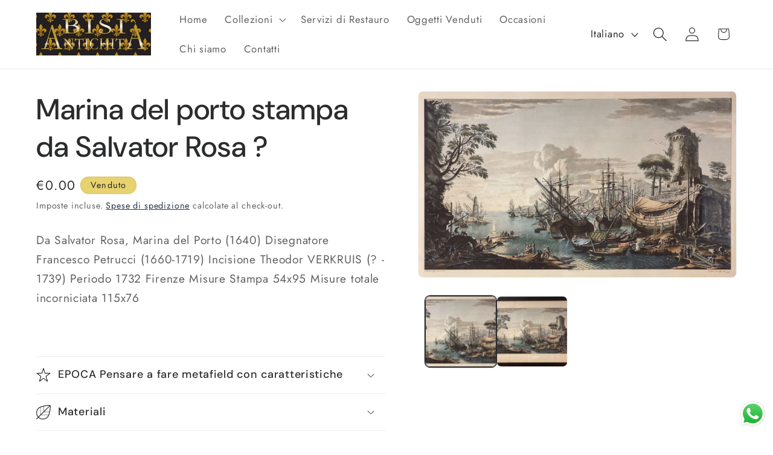

--- FILE ---
content_type: text/html; charset=utf-8
request_url: https://www.bisiantichita.it/products/marina-del-porto-stampa-da-salvator-rosa
body_size: 30233
content:
<!doctype html>
<html class="js" lang="it">
  <head>
    <meta charset="utf-8">
    <meta http-equiv="X-UA-Compatible" content="IE=edge">
    <meta name="viewport" content="width=device-width,initial-scale=1">
    <meta name="theme-color" content="">
    <link rel="canonical" href="https://www.bisiantichita.it/products/marina-del-porto-stampa-da-salvator-rosa"><link rel="icon" type="image/png" href="//www.bisiantichita.it/cdn/shop/files/Logo_Bisi.png?crop=center&height=32&v=1732611266&width=32"><link rel="preconnect" href="https://fonts.shopifycdn.com" crossorigin><title>
      Marina del porto stampa da Salvator Rosa ?
 &ndash; bisiantichita</title>

    
      <meta name="description" content="Da Salvator Rosa, Marina del Porto (1640) Disegnatore Francesco Petrucci (1660-1719) Incisione Theodor VERKRUIS (? - 1739) Periodo 1732 Firenze Misure Stampa 54x95 Misure totale incorniciata 115x76   ">
    

    

<meta property="og:site_name" content="bisiantichita">
<meta property="og:url" content="https://www.bisiantichita.it/products/marina-del-porto-stampa-da-salvator-rosa">
<meta property="og:title" content="Marina del porto stampa da Salvator Rosa ?">
<meta property="og:type" content="product">
<meta property="og:description" content="Da Salvator Rosa, Marina del Porto (1640) Disegnatore Francesco Petrucci (1660-1719) Incisione Theodor VERKRUIS (? - 1739) Periodo 1732 Firenze Misure Stampa 54x95 Misure totale incorniciata 115x76   "><meta property="og:image" content="http://www.bisiantichita.it/cdn/shop/products/image_0966b48e-53f0-4274-88b8-f369c18b5166.jpg?v=1595281298">
  <meta property="og:image:secure_url" content="https://www.bisiantichita.it/cdn/shop/products/image_0966b48e-53f0-4274-88b8-f369c18b5166.jpg?v=1595281298">
  <meta property="og:image:width" content="4031">
  <meta property="og:image:height" content="2360"><meta property="og:price:amount" content="0.00">
  <meta property="og:price:currency" content="EUR"><meta name="twitter:card" content="summary_large_image">
<meta name="twitter:title" content="Marina del porto stampa da Salvator Rosa ?">
<meta name="twitter:description" content="Da Salvator Rosa, Marina del Porto (1640) Disegnatore Francesco Petrucci (1660-1719) Incisione Theodor VERKRUIS (? - 1739) Periodo 1732 Firenze Misure Stampa 54x95 Misure totale incorniciata 115x76   ">


    <script src="//www.bisiantichita.it/cdn/shop/t/12/assets/constants.js?v=132983761750457495441729765817" defer="defer"></script>
    <script src="//www.bisiantichita.it/cdn/shop/t/12/assets/pubsub.js?v=158357773527763999511729765819" defer="defer"></script>
    <script src="//www.bisiantichita.it/cdn/shop/t/12/assets/global.js?v=152862011079830610291729765817" defer="defer"></script>
    <script src="//www.bisiantichita.it/cdn/shop/t/12/assets/details-disclosure.js?v=13653116266235556501729765817" defer="defer"></script>
    <script src="//www.bisiantichita.it/cdn/shop/t/12/assets/details-modal.js?v=25581673532751508451729765817" defer="defer"></script>
    <script src="//www.bisiantichita.it/cdn/shop/t/12/assets/search-form.js?v=133129549252120666541729765819" defer="defer"></script><script src="//www.bisiantichita.it/cdn/shop/t/12/assets/animations.js?v=88693664871331136111729765816" defer="defer"></script><script>window.performance && window.performance.mark && window.performance.mark('shopify.content_for_header.start');</script><meta id="shopify-digital-wallet" name="shopify-digital-wallet" content="/3408629/digital_wallets/dialog">
<meta name="shopify-checkout-api-token" content="a024e2990c14fb0e0b5d8e1a03af5f60">
<meta id="in-context-paypal-metadata" data-shop-id="3408629" data-venmo-supported="false" data-environment="production" data-locale="it_IT" data-paypal-v4="true" data-currency="EUR">
<link rel="alternate" hreflang="x-default" href="https://www.bisiantichita.it/products/marina-del-porto-stampa-da-salvator-rosa">
<link rel="alternate" hreflang="en" href="https://www.bisiantichita.it/en/products/marina-del-porto-stampa-da-salvator-rosa">
<link rel="alternate" type="application/json+oembed" href="https://www.bisiantichita.it/products/marina-del-porto-stampa-da-salvator-rosa.oembed">
<script async="async" src="/checkouts/internal/preloads.js?locale=it-IT"></script>
<script id="shopify-features" type="application/json">{"accessToken":"a024e2990c14fb0e0b5d8e1a03af5f60","betas":["rich-media-storefront-analytics"],"domain":"www.bisiantichita.it","predictiveSearch":true,"shopId":3408629,"locale":"it"}</script>
<script>var Shopify = Shopify || {};
Shopify.shop = "bisiantichita.myshopify.com";
Shopify.locale = "it";
Shopify.currency = {"active":"EUR","rate":"1.0"};
Shopify.country = "IT";
Shopify.theme = {"name":"Trade","id":173888602450,"schema_name":"Trade","schema_version":"15.2.0","theme_store_id":2699,"role":"main"};
Shopify.theme.handle = "null";
Shopify.theme.style = {"id":null,"handle":null};
Shopify.cdnHost = "www.bisiantichita.it/cdn";
Shopify.routes = Shopify.routes || {};
Shopify.routes.root = "/";</script>
<script type="module">!function(o){(o.Shopify=o.Shopify||{}).modules=!0}(window);</script>
<script>!function(o){function n(){var o=[];function n(){o.push(Array.prototype.slice.apply(arguments))}return n.q=o,n}var t=o.Shopify=o.Shopify||{};t.loadFeatures=n(),t.autoloadFeatures=n()}(window);</script>
<script id="shop-js-analytics" type="application/json">{"pageType":"product"}</script>
<script defer="defer" async type="module" src="//www.bisiantichita.it/cdn/shopifycloud/shop-js/modules/v2/client.init-shop-cart-sync_J_D_oU2-.it.esm.js"></script>
<script defer="defer" async type="module" src="//www.bisiantichita.it/cdn/shopifycloud/shop-js/modules/v2/chunk.common_BV8fZAz3.esm.js"></script>
<script type="module">
  await import("//www.bisiantichita.it/cdn/shopifycloud/shop-js/modules/v2/client.init-shop-cart-sync_J_D_oU2-.it.esm.js");
await import("//www.bisiantichita.it/cdn/shopifycloud/shop-js/modules/v2/chunk.common_BV8fZAz3.esm.js");

  window.Shopify.SignInWithShop?.initShopCartSync?.({"fedCMEnabled":true,"windoidEnabled":true});

</script>
<script id="__st">var __st={"a":3408629,"offset":3600,"reqid":"05267797-ca8d-4bcd-99c3-145f025420e7-1764266087","pageurl":"www.bisiantichita.it\/products\/marina-del-porto-stampa-da-salvator-rosa","u":"b6c403200e00","p":"product","rtyp":"product","rid":4515734224965};</script>
<script>window.ShopifyPaypalV4VisibilityTracking = true;</script>
<script id="captcha-bootstrap">!function(){'use strict';const t='contact',e='account',n='new_comment',o=[[t,t],['blogs',n],['comments',n],[t,'customer']],c=[[e,'customer_login'],[e,'guest_login'],[e,'recover_customer_password'],[e,'create_customer']],r=t=>t.map((([t,e])=>`form[action*='/${t}']:not([data-nocaptcha='true']) input[name='form_type'][value='${e}']`)).join(','),a=t=>()=>t?[...document.querySelectorAll(t)].map((t=>t.form)):[];function s(){const t=[...o],e=r(t);return a(e)}const i='password',u='form_key',d=['recaptcha-v3-token','g-recaptcha-response','h-captcha-response',i],f=()=>{try{return window.sessionStorage}catch{return}},m='__shopify_v',_=t=>t.elements[u];function p(t,e,n=!1){try{const o=window.sessionStorage,c=JSON.parse(o.getItem(e)),{data:r}=function(t){const{data:e,action:n}=t;return t[m]||n?{data:e,action:n}:{data:t,action:n}}(c);for(const[e,n]of Object.entries(r))t.elements[e]&&(t.elements[e].value=n);n&&o.removeItem(e)}catch(o){console.error('form repopulation failed',{error:o})}}const l='form_type',E='cptcha';function T(t){t.dataset[E]=!0}const w=window,h=w.document,L='Shopify',v='ce_forms',y='captcha';let A=!1;((t,e)=>{const n=(g='f06e6c50-85a8-45c8-87d0-21a2b65856fe',I='https://cdn.shopify.com/shopifycloud/storefront-forms-hcaptcha/ce_storefront_forms_captcha_hcaptcha.v1.5.2.iife.js',D={infoText:'Protetto da hCaptcha',privacyText:'Privacy',termsText:'Termini'},(t,e,n)=>{const o=w[L][v],c=o.bindForm;if(c)return c(t,g,e,D).then(n);var r;o.q.push([[t,g,e,D],n]),r=I,A||(h.body.append(Object.assign(h.createElement('script'),{id:'captcha-provider',async:!0,src:r})),A=!0)});var g,I,D;w[L]=w[L]||{},w[L][v]=w[L][v]||{},w[L][v].q=[],w[L][y]=w[L][y]||{},w[L][y].protect=function(t,e){n(t,void 0,e),T(t)},Object.freeze(w[L][y]),function(t,e,n,w,h,L){const[v,y,A,g]=function(t,e,n){const i=e?o:[],u=t?c:[],d=[...i,...u],f=r(d),m=r(i),_=r(d.filter((([t,e])=>n.includes(e))));return[a(f),a(m),a(_),s()]}(w,h,L),I=t=>{const e=t.target;return e instanceof HTMLFormElement?e:e&&e.form},D=t=>v().includes(t);t.addEventListener('submit',(t=>{const e=I(t);if(!e)return;const n=D(e)&&!e.dataset.hcaptchaBound&&!e.dataset.recaptchaBound,o=_(e),c=g().includes(e)&&(!o||!o.value);(n||c)&&t.preventDefault(),c&&!n&&(function(t){try{if(!f())return;!function(t){const e=f();if(!e)return;const n=_(t);if(!n)return;const o=n.value;o&&e.removeItem(o)}(t);const e=Array.from(Array(32),(()=>Math.random().toString(36)[2])).join('');!function(t,e){_(t)||t.append(Object.assign(document.createElement('input'),{type:'hidden',name:u})),t.elements[u].value=e}(t,e),function(t,e){const n=f();if(!n)return;const o=[...t.querySelectorAll(`input[type='${i}']`)].map((({name:t})=>t)),c=[...d,...o],r={};for(const[a,s]of new FormData(t).entries())c.includes(a)||(r[a]=s);n.setItem(e,JSON.stringify({[m]:1,action:t.action,data:r}))}(t,e)}catch(e){console.error('failed to persist form',e)}}(e),e.submit())}));const S=(t,e)=>{t&&!t.dataset[E]&&(n(t,e.some((e=>e===t))),T(t))};for(const o of['focusin','change'])t.addEventListener(o,(t=>{const e=I(t);D(e)&&S(e,y())}));const B=e.get('form_key'),M=e.get(l),P=B&&M;t.addEventListener('DOMContentLoaded',(()=>{const t=y();if(P)for(const e of t)e.elements[l].value===M&&p(e,B);[...new Set([...A(),...v().filter((t=>'true'===t.dataset.shopifyCaptcha))])].forEach((e=>S(e,t)))}))}(h,new URLSearchParams(w.location.search),n,t,e,['guest_login'])})(!0,!0)}();</script>
<script integrity="sha256-52AcMU7V7pcBOXWImdc/TAGTFKeNjmkeM1Pvks/DTgc=" data-source-attribution="shopify.loadfeatures" defer="defer" src="//www.bisiantichita.it/cdn/shopifycloud/storefront/assets/storefront/load_feature-81c60534.js" crossorigin="anonymous"></script>
<script data-source-attribution="shopify.dynamic_checkout.dynamic.init">var Shopify=Shopify||{};Shopify.PaymentButton=Shopify.PaymentButton||{isStorefrontPortableWallets:!0,init:function(){window.Shopify.PaymentButton.init=function(){};var t=document.createElement("script");t.src="https://www.bisiantichita.it/cdn/shopifycloud/portable-wallets/latest/portable-wallets.it.js",t.type="module",document.head.appendChild(t)}};
</script>
<script data-source-attribution="shopify.dynamic_checkout.buyer_consent">
  function portableWalletsHideBuyerConsent(e){var t=document.getElementById("shopify-buyer-consent"),n=document.getElementById("shopify-subscription-policy-button");t&&n&&(t.classList.add("hidden"),t.setAttribute("aria-hidden","true"),n.removeEventListener("click",e))}function portableWalletsShowBuyerConsent(e){var t=document.getElementById("shopify-buyer-consent"),n=document.getElementById("shopify-subscription-policy-button");t&&n&&(t.classList.remove("hidden"),t.removeAttribute("aria-hidden"),n.addEventListener("click",e))}window.Shopify?.PaymentButton&&(window.Shopify.PaymentButton.hideBuyerConsent=portableWalletsHideBuyerConsent,window.Shopify.PaymentButton.showBuyerConsent=portableWalletsShowBuyerConsent);
</script>
<script data-source-attribution="shopify.dynamic_checkout.cart.bootstrap">document.addEventListener("DOMContentLoaded",(function(){function t(){return document.querySelector("shopify-accelerated-checkout-cart, shopify-accelerated-checkout")}if(t())Shopify.PaymentButton.init();else{new MutationObserver((function(e,n){t()&&(Shopify.PaymentButton.init(),n.disconnect())})).observe(document.body,{childList:!0,subtree:!0})}}));
</script>
<link id="shopify-accelerated-checkout-styles" rel="stylesheet" media="screen" href="https://www.bisiantichita.it/cdn/shopifycloud/portable-wallets/latest/accelerated-checkout-backwards-compat.css" crossorigin="anonymous">
<style id="shopify-accelerated-checkout-cart">
        #shopify-buyer-consent {
  margin-top: 1em;
  display: inline-block;
  width: 100%;
}

#shopify-buyer-consent.hidden {
  display: none;
}

#shopify-subscription-policy-button {
  background: none;
  border: none;
  padding: 0;
  text-decoration: underline;
  font-size: inherit;
  cursor: pointer;
}

#shopify-subscription-policy-button::before {
  box-shadow: none;
}

      </style>
<script id="sections-script" data-sections="header" defer="defer" src="//www.bisiantichita.it/cdn/shop/t/12/compiled_assets/scripts.js?592"></script>
<script>window.performance && window.performance.mark && window.performance.mark('shopify.content_for_header.end');</script>


    <style data-shopify>
      @font-face {
  font-family: Jost;
  font-weight: 400;
  font-style: normal;
  font-display: swap;
  src: url("//www.bisiantichita.it/cdn/fonts/jost/jost_n4.d47a1b6347ce4a4c9f437608011273009d91f2b7.woff2") format("woff2"),
       url("//www.bisiantichita.it/cdn/fonts/jost/jost_n4.791c46290e672b3f85c3d1c651ef2efa3819eadd.woff") format("woff");
}

      @font-face {
  font-family: Jost;
  font-weight: 700;
  font-style: normal;
  font-display: swap;
  src: url("//www.bisiantichita.it/cdn/fonts/jost/jost_n7.921dc18c13fa0b0c94c5e2517ffe06139c3615a3.woff2") format("woff2"),
       url("//www.bisiantichita.it/cdn/fonts/jost/jost_n7.cbfc16c98c1e195f46c536e775e4e959c5f2f22b.woff") format("woff");
}

      @font-face {
  font-family: Jost;
  font-weight: 400;
  font-style: italic;
  font-display: swap;
  src: url("//www.bisiantichita.it/cdn/fonts/jost/jost_i4.b690098389649750ada222b9763d55796c5283a5.woff2") format("woff2"),
       url("//www.bisiantichita.it/cdn/fonts/jost/jost_i4.fd766415a47e50b9e391ae7ec04e2ae25e7e28b0.woff") format("woff");
}

      @font-face {
  font-family: Jost;
  font-weight: 700;
  font-style: italic;
  font-display: swap;
  src: url("//www.bisiantichita.it/cdn/fonts/jost/jost_i7.d8201b854e41e19d7ed9b1a31fe4fe71deea6d3f.woff2") format("woff2"),
       url("//www.bisiantichita.it/cdn/fonts/jost/jost_i7.eae515c34e26b6c853efddc3fc0c552e0de63757.woff") format("woff");
}

      @font-face {
  font-family: "DM Sans";
  font-weight: 500;
  font-style: normal;
  font-display: swap;
  src: url("//www.bisiantichita.it/cdn/fonts/dm_sans/dmsans_n5.8a0f1984c77eb7186ceb87c4da2173ff65eb012e.woff2") format("woff2"),
       url("//www.bisiantichita.it/cdn/fonts/dm_sans/dmsans_n5.9ad2e755a89e15b3d6c53259daad5fc9609888e6.woff") format("woff");
}


      
        :root,
        .color-scheme-1 {
          --color-background: 255,255,255;
        
          --gradient-background: #ffffff;
        

        

        --color-foreground: 43,44,45;
        --color-background-contrast: 191,191,191;
        --color-shadow: 0,17,40;
        --color-button: 0,0,0;
        --color-button-text: 255,255,255;
        --color-secondary-button: 255,255,255;
        --color-secondary-button-text: 0,17,40;
        --color-link: 0,17,40;
        --color-badge-foreground: 43,44,45;
        --color-badge-background: 255,255,255;
        --color-badge-border: 43,44,45;
        --payment-terms-background-color: rgb(255 255 255);
      }
      
        
        .color-scheme-2 {
          --color-background: 255,255,255;
        
          --gradient-background: #ffffff;
        

        

        --color-foreground: 38,38,38;
        --color-background-contrast: 191,191,191;
        --color-shadow: 0,17,40;
        --color-button: 231,210,111;
        --color-button-text: 0,17,40;
        --color-secondary-button: 255,255,255;
        --color-secondary-button-text: 121,117,114;
        --color-link: 121,117,114;
        --color-badge-foreground: 38,38,38;
        --color-badge-background: 255,255,255;
        --color-badge-border: 38,38,38;
        --payment-terms-background-color: rgb(255 255 255);
      }
      
        
        .color-scheme-3 {
          --color-background: 231,210,111;
        
          --gradient-background: #e7d26f;
        

        

        --color-foreground: 38,38,38;
        --color-background-contrast: 184,157,31;
        --color-shadow: 0,17,40;
        --color-button: 253,253,253;
        --color-button-text: 38,38,38;
        --color-secondary-button: 231,210,111;
        --color-secondary-button-text: 84,72,60;
        --color-link: 84,72,60;
        --color-badge-foreground: 38,38,38;
        --color-badge-background: 231,210,111;
        --color-badge-border: 38,38,38;
        --payment-terms-background-color: rgb(231 210 111);
      }
      
        
        .color-scheme-4 {
          --color-background: 28,34,40;
        
          --gradient-background: #1c2228;
        

        

        --color-foreground: 255,255,255;
        --color-background-contrast: 39,47,55;
        --color-shadow: 0,17,40;
        --color-button: 255,255,255;
        --color-button-text: 0,17,40;
        --color-secondary-button: 28,34,40;
        --color-secondary-button-text: 255,255,255;
        --color-link: 255,255,255;
        --color-badge-foreground: 255,255,255;
        --color-badge-background: 28,34,40;
        --color-badge-border: 255,255,255;
        --payment-terms-background-color: rgb(28 34 40);
      }
      
        
        .color-scheme-5 {
          --color-background: 50,56,65;
        
          --gradient-background: #323841;
        

        

        --color-foreground: 255,255,255;
        --color-background-contrast: 61,68,79;
        --color-shadow: 0,17,40;
        --color-button: 183,172,162;
        --color-button-text: 38,38,38;
        --color-secondary-button: 50,56,65;
        --color-secondary-button-text: 255,255,255;
        --color-link: 255,255,255;
        --color-badge-foreground: 255,255,255;
        --color-badge-background: 50,56,65;
        --color-badge-border: 255,255,255;
        --payment-terms-background-color: rgb(50 56 65);
      }
      

      body, .color-scheme-1, .color-scheme-2, .color-scheme-3, .color-scheme-4, .color-scheme-5 {
        color: rgba(var(--color-foreground), 0.75);
        background-color: rgb(var(--color-background));
      }

      :root {
        --font-body-family: Jost, sans-serif;
        --font-body-style: normal;
        --font-body-weight: 400;
        --font-body-weight-bold: 700;

        --font-heading-family: "DM Sans", sans-serif;
        --font-heading-style: normal;
        --font-heading-weight: 500;

        --font-body-scale: 1.2;
        --font-heading-scale: 1.0;

        --media-padding: px;
        --media-border-opacity: 0.05;
        --media-border-width: 1px;
        --media-radius: 8px;
        --media-shadow-opacity: 0.0;
        --media-shadow-horizontal-offset: 0px;
        --media-shadow-vertical-offset: 4px;
        --media-shadow-blur-radius: 5px;
        --media-shadow-visible: 0;

        --page-width: 120rem;
        --page-width-margin: 0rem;

        --product-card-image-padding: 1.2rem;
        --product-card-corner-radius: 0.8rem;
        --product-card-text-alignment: left;
        --product-card-border-width: 0.0rem;
        --product-card-border-opacity: 0.1;
        --product-card-shadow-opacity: 0.0;
        --product-card-shadow-visible: 0;
        --product-card-shadow-horizontal-offset: 0.0rem;
        --product-card-shadow-vertical-offset: 0.4rem;
        --product-card-shadow-blur-radius: 0.5rem;

        --collection-card-image-padding: 0.0rem;
        --collection-card-corner-radius: 0.8rem;
        --collection-card-text-alignment: left;
        --collection-card-border-width: 0.0rem;
        --collection-card-border-opacity: 0.1;
        --collection-card-shadow-opacity: 0.0;
        --collection-card-shadow-visible: 0;
        --collection-card-shadow-horizontal-offset: 0.0rem;
        --collection-card-shadow-vertical-offset: 0.4rem;
        --collection-card-shadow-blur-radius: 0.5rem;

        --blog-card-image-padding: 0.0rem;
        --blog-card-corner-radius: 0.8rem;
        --blog-card-text-alignment: left;
        --blog-card-border-width: 0.0rem;
        --blog-card-border-opacity: 0.1;
        --blog-card-shadow-opacity: 0.0;
        --blog-card-shadow-visible: 0;
        --blog-card-shadow-horizontal-offset: 0.0rem;
        --blog-card-shadow-vertical-offset: 0.4rem;
        --blog-card-shadow-blur-radius: 0.5rem;

        --badge-corner-radius: 4.0rem;

        --popup-border-width: 1px;
        --popup-border-opacity: 0.1;
        --popup-corner-radius: 8px;
        --popup-shadow-opacity: 0.05;
        --popup-shadow-horizontal-offset: 0px;
        --popup-shadow-vertical-offset: 4px;
        --popup-shadow-blur-radius: 5px;

        --drawer-border-width: 1px;
        --drawer-border-opacity: 0.1;
        --drawer-shadow-opacity: 0.0;
        --drawer-shadow-horizontal-offset: 0px;
        --drawer-shadow-vertical-offset: 4px;
        --drawer-shadow-blur-radius: 5px;

        --spacing-sections-desktop: 0px;
        --spacing-sections-mobile: 0px;

        --grid-desktop-vertical-spacing: 12px;
        --grid-desktop-horizontal-spacing: 12px;
        --grid-mobile-vertical-spacing: 6px;
        --grid-mobile-horizontal-spacing: 6px;

        --text-boxes-border-opacity: 0.1;
        --text-boxes-border-width: 0px;
        --text-boxes-radius: 8px;
        --text-boxes-shadow-opacity: 0.0;
        --text-boxes-shadow-visible: 0;
        --text-boxes-shadow-horizontal-offset: 0px;
        --text-boxes-shadow-vertical-offset: 4px;
        --text-boxes-shadow-blur-radius: 5px;

        --buttons-radius: 6px;
        --buttons-radius-outset: 7px;
        --buttons-border-width: 1px;
        --buttons-border-opacity: 1.0;
        --buttons-shadow-opacity: 0.0;
        --buttons-shadow-visible: 0;
        --buttons-shadow-horizontal-offset: 0px;
        --buttons-shadow-vertical-offset: 4px;
        --buttons-shadow-blur-radius: 5px;
        --buttons-border-offset: 0.3px;

        --inputs-radius: 6px;
        --inputs-border-width: 1px;
        --inputs-border-opacity: 0.55;
        --inputs-shadow-opacity: 0.0;
        --inputs-shadow-horizontal-offset: 0px;
        --inputs-margin-offset: 0px;
        --inputs-shadow-vertical-offset: 4px;
        --inputs-shadow-blur-radius: 5px;
        --inputs-radius-outset: 7px;

        --variant-pills-radius: 40px;
        --variant-pills-border-width: 1px;
        --variant-pills-border-opacity: 0.55;
        --variant-pills-shadow-opacity: 0.0;
        --variant-pills-shadow-horizontal-offset: 0px;
        --variant-pills-shadow-vertical-offset: 4px;
        --variant-pills-shadow-blur-radius: 5px;
      }

      *,
      *::before,
      *::after {
        box-sizing: inherit;
      }

      html {
        box-sizing: border-box;
        font-size: calc(var(--font-body-scale) * 62.5%);
        height: 100%;
      }

      body {
        display: grid;
        grid-template-rows: auto auto 1fr auto;
        grid-template-columns: 100%;
        min-height: 100%;
        margin: 0;
        font-size: 1.5rem;
        letter-spacing: 0.06rem;
        line-height: calc(1 + 0.8 / var(--font-body-scale));
        font-family: var(--font-body-family);
        font-style: var(--font-body-style);
        font-weight: var(--font-body-weight);
      }

      @media screen and (min-width: 750px) {
        body {
          font-size: 1.6rem;
        }
      }
    </style>

    <link href="//www.bisiantichita.it/cdn/shop/t/12/assets/base.css?v=159841507637079171801729765816" rel="stylesheet" type="text/css" media="all" />
    <link rel="stylesheet" href="//www.bisiantichita.it/cdn/shop/t/12/assets/component-cart-items.css?v=123238115697927560811729765817" media="print" onload="this.media='all'">
      <link rel="preload" as="font" href="//www.bisiantichita.it/cdn/fonts/jost/jost_n4.d47a1b6347ce4a4c9f437608011273009d91f2b7.woff2" type="font/woff2" crossorigin>
      

      <link rel="preload" as="font" href="//www.bisiantichita.it/cdn/fonts/dm_sans/dmsans_n5.8a0f1984c77eb7186ceb87c4da2173ff65eb012e.woff2" type="font/woff2" crossorigin>
      
<link href="//www.bisiantichita.it/cdn/shop/t/12/assets/component-localization-form.css?v=170315343355214948141729765817" rel="stylesheet" type="text/css" media="all" />
      <script src="//www.bisiantichita.it/cdn/shop/t/12/assets/localization-form.js?v=144176611646395275351729765818" defer="defer"></script><link
        rel="stylesheet"
        href="//www.bisiantichita.it/cdn/shop/t/12/assets/component-predictive-search.css?v=118923337488134913561729765817"
        media="print"
        onload="this.media='all'"
      ><script>
      if (Shopify.designMode) {
        document.documentElement.classList.add('shopify-design-mode');
      }
    </script>
  <script src="https://cdn.shopify.com/extensions/4bff5ccf-ba34-4433-8855-97906549b1e4/forms-2274/assets/shopify-forms-loader.js" type="text/javascript" defer="defer"></script>
<script src="https://cdn.shopify.com/extensions/019a2476-81dd-74f9-b7fc-72a75043540c/whatsapp-for-store-84/assets/ChatBubble.js" type="text/javascript" defer="defer"></script>
<link href="https://cdn.shopify.com/extensions/019a2476-81dd-74f9-b7fc-72a75043540c/whatsapp-for-store-84/assets/ChatBubble.css" rel="stylesheet" type="text/css" media="all">
<link href="https://monorail-edge.shopifysvc.com" rel="dns-prefetch">
<script>(function(){if ("sendBeacon" in navigator && "performance" in window) {try {var session_token_from_headers = performance.getEntriesByType('navigation')[0].serverTiming.find(x => x.name == '_s').description;} catch {var session_token_from_headers = undefined;}var session_cookie_matches = document.cookie.match(/_shopify_s=([^;]*)/);var session_token_from_cookie = session_cookie_matches && session_cookie_matches.length === 2 ? session_cookie_matches[1] : "";var session_token = session_token_from_headers || session_token_from_cookie || "";function handle_abandonment_event(e) {var entries = performance.getEntries().filter(function(entry) {return /monorail-edge.shopifysvc.com/.test(entry.name);});if (!window.abandonment_tracked && entries.length === 0) {window.abandonment_tracked = true;var currentMs = Date.now();var navigation_start = performance.timing.navigationStart;var payload = {shop_id: 3408629,url: window.location.href,navigation_start,duration: currentMs - navigation_start,session_token,page_type: "product"};window.navigator.sendBeacon("https://monorail-edge.shopifysvc.com/v1/produce", JSON.stringify({schema_id: "online_store_buyer_site_abandonment/1.1",payload: payload,metadata: {event_created_at_ms: currentMs,event_sent_at_ms: currentMs}}));}}window.addEventListener('pagehide', handle_abandonment_event);}}());</script>
<script id="web-pixels-manager-setup">(function e(e,d,r,n,o){if(void 0===o&&(o={}),!Boolean(null===(a=null===(i=window.Shopify)||void 0===i?void 0:i.analytics)||void 0===a?void 0:a.replayQueue)){var i,a;window.Shopify=window.Shopify||{};var t=window.Shopify;t.analytics=t.analytics||{};var s=t.analytics;s.replayQueue=[],s.publish=function(e,d,r){return s.replayQueue.push([e,d,r]),!0};try{self.performance.mark("wpm:start")}catch(e){}var l=function(){var e={modern:/Edge?\/(1{2}[4-9]|1[2-9]\d|[2-9]\d{2}|\d{4,})\.\d+(\.\d+|)|Firefox\/(1{2}[4-9]|1[2-9]\d|[2-9]\d{2}|\d{4,})\.\d+(\.\d+|)|Chrom(ium|e)\/(9{2}|\d{3,})\.\d+(\.\d+|)|(Maci|X1{2}).+ Version\/(15\.\d+|(1[6-9]|[2-9]\d|\d{3,})\.\d+)([,.]\d+|)( \(\w+\)|)( Mobile\/\w+|) Safari\/|Chrome.+OPR\/(9{2}|\d{3,})\.\d+\.\d+|(CPU[ +]OS|iPhone[ +]OS|CPU[ +]iPhone|CPU IPhone OS|CPU iPad OS)[ +]+(15[._]\d+|(1[6-9]|[2-9]\d|\d{3,})[._]\d+)([._]\d+|)|Android:?[ /-](13[3-9]|1[4-9]\d|[2-9]\d{2}|\d{4,})(\.\d+|)(\.\d+|)|Android.+Firefox\/(13[5-9]|1[4-9]\d|[2-9]\d{2}|\d{4,})\.\d+(\.\d+|)|Android.+Chrom(ium|e)\/(13[3-9]|1[4-9]\d|[2-9]\d{2}|\d{4,})\.\d+(\.\d+|)|SamsungBrowser\/([2-9]\d|\d{3,})\.\d+/,legacy:/Edge?\/(1[6-9]|[2-9]\d|\d{3,})\.\d+(\.\d+|)|Firefox\/(5[4-9]|[6-9]\d|\d{3,})\.\d+(\.\d+|)|Chrom(ium|e)\/(5[1-9]|[6-9]\d|\d{3,})\.\d+(\.\d+|)([\d.]+$|.*Safari\/(?![\d.]+ Edge\/[\d.]+$))|(Maci|X1{2}).+ Version\/(10\.\d+|(1[1-9]|[2-9]\d|\d{3,})\.\d+)([,.]\d+|)( \(\w+\)|)( Mobile\/\w+|) Safari\/|Chrome.+OPR\/(3[89]|[4-9]\d|\d{3,})\.\d+\.\d+|(CPU[ +]OS|iPhone[ +]OS|CPU[ +]iPhone|CPU IPhone OS|CPU iPad OS)[ +]+(10[._]\d+|(1[1-9]|[2-9]\d|\d{3,})[._]\d+)([._]\d+|)|Android:?[ /-](13[3-9]|1[4-9]\d|[2-9]\d{2}|\d{4,})(\.\d+|)(\.\d+|)|Mobile Safari.+OPR\/([89]\d|\d{3,})\.\d+\.\d+|Android.+Firefox\/(13[5-9]|1[4-9]\d|[2-9]\d{2}|\d{4,})\.\d+(\.\d+|)|Android.+Chrom(ium|e)\/(13[3-9]|1[4-9]\d|[2-9]\d{2}|\d{4,})\.\d+(\.\d+|)|Android.+(UC? ?Browser|UCWEB|U3)[ /]?(15\.([5-9]|\d{2,})|(1[6-9]|[2-9]\d|\d{3,})\.\d+)\.\d+|SamsungBrowser\/(5\.\d+|([6-9]|\d{2,})\.\d+)|Android.+MQ{2}Browser\/(14(\.(9|\d{2,})|)|(1[5-9]|[2-9]\d|\d{3,})(\.\d+|))(\.\d+|)|K[Aa][Ii]OS\/(3\.\d+|([4-9]|\d{2,})\.\d+)(\.\d+|)/},d=e.modern,r=e.legacy,n=navigator.userAgent;return n.match(d)?"modern":n.match(r)?"legacy":"unknown"}(),u="modern"===l?"modern":"legacy",c=(null!=n?n:{modern:"",legacy:""})[u],f=function(e){return[e.baseUrl,"/wpm","/b",e.hashVersion,"modern"===e.buildTarget?"m":"l",".js"].join("")}({baseUrl:d,hashVersion:r,buildTarget:u}),m=function(e){var d=e.version,r=e.bundleTarget,n=e.surface,o=e.pageUrl,i=e.monorailEndpoint;return{emit:function(e){var a=e.status,t=e.errorMsg,s=(new Date).getTime(),l=JSON.stringify({metadata:{event_sent_at_ms:s},events:[{schema_id:"web_pixels_manager_load/3.1",payload:{version:d,bundle_target:r,page_url:o,status:a,surface:n,error_msg:t},metadata:{event_created_at_ms:s}}]});if(!i)return console&&console.warn&&console.warn("[Web Pixels Manager] No Monorail endpoint provided, skipping logging."),!1;try{return self.navigator.sendBeacon.bind(self.navigator)(i,l)}catch(e){}var u=new XMLHttpRequest;try{return u.open("POST",i,!0),u.setRequestHeader("Content-Type","text/plain"),u.send(l),!0}catch(e){return console&&console.warn&&console.warn("[Web Pixels Manager] Got an unhandled error while logging to Monorail."),!1}}}}({version:r,bundleTarget:l,surface:e.surface,pageUrl:self.location.href,monorailEndpoint:e.monorailEndpoint});try{o.browserTarget=l,function(e){var d=e.src,r=e.async,n=void 0===r||r,o=e.onload,i=e.onerror,a=e.sri,t=e.scriptDataAttributes,s=void 0===t?{}:t,l=document.createElement("script"),u=document.querySelector("head"),c=document.querySelector("body");if(l.async=n,l.src=d,a&&(l.integrity=a,l.crossOrigin="anonymous"),s)for(var f in s)if(Object.prototype.hasOwnProperty.call(s,f))try{l.dataset[f]=s[f]}catch(e){}if(o&&l.addEventListener("load",o),i&&l.addEventListener("error",i),u)u.appendChild(l);else{if(!c)throw new Error("Did not find a head or body element to append the script");c.appendChild(l)}}({src:f,async:!0,onload:function(){if(!function(){var e,d;return Boolean(null===(d=null===(e=window.Shopify)||void 0===e?void 0:e.analytics)||void 0===d?void 0:d.initialized)}()){var d=window.webPixelsManager.init(e)||void 0;if(d){var r=window.Shopify.analytics;r.replayQueue.forEach((function(e){var r=e[0],n=e[1],o=e[2];d.publishCustomEvent(r,n,o)})),r.replayQueue=[],r.publish=d.publishCustomEvent,r.visitor=d.visitor,r.initialized=!0}}},onerror:function(){return m.emit({status:"failed",errorMsg:"".concat(f," has failed to load")})},sri:function(e){var d=/^sha384-[A-Za-z0-9+/=]+$/;return"string"==typeof e&&d.test(e)}(c)?c:"",scriptDataAttributes:o}),m.emit({status:"loading"})}catch(e){m.emit({status:"failed",errorMsg:(null==e?void 0:e.message)||"Unknown error"})}}})({shopId: 3408629,storefrontBaseUrl: "https://www.bisiantichita.it",extensionsBaseUrl: "https://extensions.shopifycdn.com/cdn/shopifycloud/web-pixels-manager",monorailEndpoint: "https://monorail-edge.shopifysvc.com/unstable/produce_batch",surface: "storefront-renderer",enabledBetaFlags: ["2dca8a86"],webPixelsConfigList: [{"id":"182911314","eventPayloadVersion":"v1","runtimeContext":"LAX","scriptVersion":"1","type":"CUSTOM","privacyPurposes":["ANALYTICS"],"name":"Google Analytics tag (migrated)"},{"id":"shopify-app-pixel","configuration":"{}","eventPayloadVersion":"v1","runtimeContext":"STRICT","scriptVersion":"0450","apiClientId":"shopify-pixel","type":"APP","privacyPurposes":["ANALYTICS","MARKETING"]},{"id":"shopify-custom-pixel","eventPayloadVersion":"v1","runtimeContext":"LAX","scriptVersion":"0450","apiClientId":"shopify-pixel","type":"CUSTOM","privacyPurposes":["ANALYTICS","MARKETING"]}],isMerchantRequest: false,initData: {"shop":{"name":"bisiantichita","paymentSettings":{"currencyCode":"EUR"},"myshopifyDomain":"bisiantichita.myshopify.com","countryCode":"IT","storefrontUrl":"https:\/\/www.bisiantichita.it"},"customer":null,"cart":null,"checkout":null,"productVariants":[{"price":{"amount":0.0,"currencyCode":"EUR"},"product":{"title":"Marina del porto stampa da Salvator Rosa ?","vendor":"bisiantichita","id":"4515734224965","untranslatedTitle":"Marina del porto stampa da Salvator Rosa ?","url":"\/products\/marina-del-porto-stampa-da-salvator-rosa","type":""},"id":"31735272898629","image":{"src":"\/\/www.bisiantichita.it\/cdn\/shop\/products\/image_0966b48e-53f0-4274-88b8-f369c18b5166.jpg?v=1595281298"},"sku":"","title":"Default Title","untranslatedTitle":"Default Title"}],"purchasingCompany":null},},"https://www.bisiantichita.it/cdn","ae1676cfwd2530674p4253c800m34e853cb",{"modern":"","legacy":""},{"shopId":"3408629","storefrontBaseUrl":"https:\/\/www.bisiantichita.it","extensionBaseUrl":"https:\/\/extensions.shopifycdn.com\/cdn\/shopifycloud\/web-pixels-manager","surface":"storefront-renderer","enabledBetaFlags":"[\"2dca8a86\"]","isMerchantRequest":"false","hashVersion":"ae1676cfwd2530674p4253c800m34e853cb","publish":"custom","events":"[[\"page_viewed\",{}],[\"product_viewed\",{\"productVariant\":{\"price\":{\"amount\":0.0,\"currencyCode\":\"EUR\"},\"product\":{\"title\":\"Marina del porto stampa da Salvator Rosa ?\",\"vendor\":\"bisiantichita\",\"id\":\"4515734224965\",\"untranslatedTitle\":\"Marina del porto stampa da Salvator Rosa ?\",\"url\":\"\/products\/marina-del-porto-stampa-da-salvator-rosa\",\"type\":\"\"},\"id\":\"31735272898629\",\"image\":{\"src\":\"\/\/www.bisiantichita.it\/cdn\/shop\/products\/image_0966b48e-53f0-4274-88b8-f369c18b5166.jpg?v=1595281298\"},\"sku\":\"\",\"title\":\"Default Title\",\"untranslatedTitle\":\"Default Title\"}}]]"});</script><script>
  window.ShopifyAnalytics = window.ShopifyAnalytics || {};
  window.ShopifyAnalytics.meta = window.ShopifyAnalytics.meta || {};
  window.ShopifyAnalytics.meta.currency = 'EUR';
  var meta = {"product":{"id":4515734224965,"gid":"gid:\/\/shopify\/Product\/4515734224965","vendor":"bisiantichita","type":"","variants":[{"id":31735272898629,"price":0,"name":"Marina del porto stampa da Salvator Rosa ?","public_title":null,"sku":""}],"remote":false},"page":{"pageType":"product","resourceType":"product","resourceId":4515734224965}};
  for (var attr in meta) {
    window.ShopifyAnalytics.meta[attr] = meta[attr];
  }
</script>
<script class="analytics">
  (function () {
    var customDocumentWrite = function(content) {
      var jquery = null;

      if (window.jQuery) {
        jquery = window.jQuery;
      } else if (window.Checkout && window.Checkout.$) {
        jquery = window.Checkout.$;
      }

      if (jquery) {
        jquery('body').append(content);
      }
    };

    var hasLoggedConversion = function(token) {
      if (token) {
        return document.cookie.indexOf('loggedConversion=' + token) !== -1;
      }
      return false;
    }

    var setCookieIfConversion = function(token) {
      if (token) {
        var twoMonthsFromNow = new Date(Date.now());
        twoMonthsFromNow.setMonth(twoMonthsFromNow.getMonth() + 2);

        document.cookie = 'loggedConversion=' + token + '; expires=' + twoMonthsFromNow;
      }
    }

    var trekkie = window.ShopifyAnalytics.lib = window.trekkie = window.trekkie || [];
    if (trekkie.integrations) {
      return;
    }
    trekkie.methods = [
      'identify',
      'page',
      'ready',
      'track',
      'trackForm',
      'trackLink'
    ];
    trekkie.factory = function(method) {
      return function() {
        var args = Array.prototype.slice.call(arguments);
        args.unshift(method);
        trekkie.push(args);
        return trekkie;
      };
    };
    for (var i = 0; i < trekkie.methods.length; i++) {
      var key = trekkie.methods[i];
      trekkie[key] = trekkie.factory(key);
    }
    trekkie.load = function(config) {
      trekkie.config = config || {};
      trekkie.config.initialDocumentCookie = document.cookie;
      var first = document.getElementsByTagName('script')[0];
      var script = document.createElement('script');
      script.type = 'text/javascript';
      script.onerror = function(e) {
        var scriptFallback = document.createElement('script');
        scriptFallback.type = 'text/javascript';
        scriptFallback.onerror = function(error) {
                var Monorail = {
      produce: function produce(monorailDomain, schemaId, payload) {
        var currentMs = new Date().getTime();
        var event = {
          schema_id: schemaId,
          payload: payload,
          metadata: {
            event_created_at_ms: currentMs,
            event_sent_at_ms: currentMs
          }
        };
        return Monorail.sendRequest("https://" + monorailDomain + "/v1/produce", JSON.stringify(event));
      },
      sendRequest: function sendRequest(endpointUrl, payload) {
        // Try the sendBeacon API
        if (window && window.navigator && typeof window.navigator.sendBeacon === 'function' && typeof window.Blob === 'function' && !Monorail.isIos12()) {
          var blobData = new window.Blob([payload], {
            type: 'text/plain'
          });

          if (window.navigator.sendBeacon(endpointUrl, blobData)) {
            return true;
          } // sendBeacon was not successful

        } // XHR beacon

        var xhr = new XMLHttpRequest();

        try {
          xhr.open('POST', endpointUrl);
          xhr.setRequestHeader('Content-Type', 'text/plain');
          xhr.send(payload);
        } catch (e) {
          console.log(e);
        }

        return false;
      },
      isIos12: function isIos12() {
        return window.navigator.userAgent.lastIndexOf('iPhone; CPU iPhone OS 12_') !== -1 || window.navigator.userAgent.lastIndexOf('iPad; CPU OS 12_') !== -1;
      }
    };
    Monorail.produce('monorail-edge.shopifysvc.com',
      'trekkie_storefront_load_errors/1.1',
      {shop_id: 3408629,
      theme_id: 173888602450,
      app_name: "storefront",
      context_url: window.location.href,
      source_url: "//www.bisiantichita.it/cdn/s/trekkie.storefront.3c703df509f0f96f3237c9daa54e2777acf1a1dd.min.js"});

        };
        scriptFallback.async = true;
        scriptFallback.src = '//www.bisiantichita.it/cdn/s/trekkie.storefront.3c703df509f0f96f3237c9daa54e2777acf1a1dd.min.js';
        first.parentNode.insertBefore(scriptFallback, first);
      };
      script.async = true;
      script.src = '//www.bisiantichita.it/cdn/s/trekkie.storefront.3c703df509f0f96f3237c9daa54e2777acf1a1dd.min.js';
      first.parentNode.insertBefore(script, first);
    };
    trekkie.load(
      {"Trekkie":{"appName":"storefront","development":false,"defaultAttributes":{"shopId":3408629,"isMerchantRequest":null,"themeId":173888602450,"themeCityHash":"17808676820907366890","contentLanguage":"it","currency":"EUR","eventMetadataId":"559716e0-dfbf-4bea-b8ee-d279ce167882"},"isServerSideCookieWritingEnabled":true,"monorailRegion":"shop_domain","enabledBetaFlags":["f0df213a"]},"Session Attribution":{},"S2S":{"facebookCapiEnabled":false,"source":"trekkie-storefront-renderer","apiClientId":580111}}
    );

    var loaded = false;
    trekkie.ready(function() {
      if (loaded) return;
      loaded = true;

      window.ShopifyAnalytics.lib = window.trekkie;

      var originalDocumentWrite = document.write;
      document.write = customDocumentWrite;
      try { window.ShopifyAnalytics.merchantGoogleAnalytics.call(this); } catch(error) {};
      document.write = originalDocumentWrite;

      window.ShopifyAnalytics.lib.page(null,{"pageType":"product","resourceType":"product","resourceId":4515734224965,"shopifyEmitted":true});

      var match = window.location.pathname.match(/checkouts\/(.+)\/(thank_you|post_purchase)/)
      var token = match? match[1]: undefined;
      if (!hasLoggedConversion(token)) {
        setCookieIfConversion(token);
        window.ShopifyAnalytics.lib.track("Viewed Product",{"currency":"EUR","variantId":31735272898629,"productId":4515734224965,"productGid":"gid:\/\/shopify\/Product\/4515734224965","name":"Marina del porto stampa da Salvator Rosa ?","price":"0.00","sku":"","brand":"bisiantichita","variant":null,"category":"","nonInteraction":true,"remote":false},undefined,undefined,{"shopifyEmitted":true});
      window.ShopifyAnalytics.lib.track("monorail:\/\/trekkie_storefront_viewed_product\/1.1",{"currency":"EUR","variantId":31735272898629,"productId":4515734224965,"productGid":"gid:\/\/shopify\/Product\/4515734224965","name":"Marina del porto stampa da Salvator Rosa ?","price":"0.00","sku":"","brand":"bisiantichita","variant":null,"category":"","nonInteraction":true,"remote":false,"referer":"https:\/\/www.bisiantichita.it\/products\/marina-del-porto-stampa-da-salvator-rosa"});
      }
    });


        var eventsListenerScript = document.createElement('script');
        eventsListenerScript.async = true;
        eventsListenerScript.src = "//www.bisiantichita.it/cdn/shopifycloud/storefront/assets/shop_events_listener-3da45d37.js";
        document.getElementsByTagName('head')[0].appendChild(eventsListenerScript);

})();</script>
  <script>
  if (!window.ga || (window.ga && typeof window.ga !== 'function')) {
    window.ga = function ga() {
      (window.ga.q = window.ga.q || []).push(arguments);
      if (window.Shopify && window.Shopify.analytics && typeof window.Shopify.analytics.publish === 'function') {
        window.Shopify.analytics.publish("ga_stub_called", {}, {sendTo: "google_osp_migration"});
      }
      console.error("Shopify's Google Analytics stub called with:", Array.from(arguments), "\nSee https://help.shopify.com/manual/promoting-marketing/pixels/pixel-migration#google for more information.");
    };
    if (window.Shopify && window.Shopify.analytics && typeof window.Shopify.analytics.publish === 'function') {
      window.Shopify.analytics.publish("ga_stub_initialized", {}, {sendTo: "google_osp_migration"});
    }
  }
</script>
<script
  defer
  src="https://www.bisiantichita.it/cdn/shopifycloud/perf-kit/shopify-perf-kit-2.1.2.min.js"
  data-application="storefront-renderer"
  data-shop-id="3408629"
  data-render-region="gcp-us-east1"
  data-page-type="product"
  data-theme-instance-id="173888602450"
  data-theme-name="Trade"
  data-theme-version="15.2.0"
  data-monorail-region="shop_domain"
  data-resource-timing-sampling-rate="10"
  data-shs="true"
  data-shs-beacon="true"
  data-shs-export-with-fetch="true"
  data-shs-logs-sample-rate="1"
></script>
</head>

  <body class="gradient animate--hover-default">
    <a class="skip-to-content-link button visually-hidden" href="#MainContent">
      Vai direttamente ai contenuti
    </a><!-- BEGIN sections: header-group -->
<div id="shopify-section-sections--23814642434386__announcement-bar" class="shopify-section shopify-section-group-header-group announcement-bar-section"><link href="//www.bisiantichita.it/cdn/shop/t/12/assets/component-slideshow.css?v=17933591812325749411729765817" rel="stylesheet" type="text/css" media="all" />
<link href="//www.bisiantichita.it/cdn/shop/t/12/assets/component-slider.css?v=14039311878856620671729765817" rel="stylesheet" type="text/css" media="all" />


<div
  class="utility-bar color-scheme-3 gradient"
  
>
  <div class="page-width utility-bar__grid"><div class="localization-wrapper">
</div>
  </div>
</div>


</div><div id="shopify-section-sections--23814642434386__header" class="shopify-section shopify-section-group-header-group section-header"><link rel="stylesheet" href="//www.bisiantichita.it/cdn/shop/t/12/assets/component-list-menu.css?v=151968516119678728991729765817" media="print" onload="this.media='all'">
<link rel="stylesheet" href="//www.bisiantichita.it/cdn/shop/t/12/assets/component-search.css?v=165164710990765432851729765817" media="print" onload="this.media='all'">
<link rel="stylesheet" href="//www.bisiantichita.it/cdn/shop/t/12/assets/component-menu-drawer.css?v=147478906057189667651729765817" media="print" onload="this.media='all'">
<link rel="stylesheet" href="//www.bisiantichita.it/cdn/shop/t/12/assets/component-cart-notification.css?v=54116361853792938221729765817" media="print" onload="this.media='all'"><link rel="stylesheet" href="//www.bisiantichita.it/cdn/shop/t/12/assets/component-price.css?v=70172745017360139101729765817" media="print" onload="this.media='all'"><link rel="stylesheet" href="//www.bisiantichita.it/cdn/shop/t/12/assets/component-mega-menu.css?v=10110889665867715061729765817" media="print" onload="this.media='all'"><style>
  header-drawer {
    justify-self: start;
    margin-left: -1.2rem;
  }.scrolled-past-header .header__heading-logo-wrapper {
      width: 75%;
    }@media screen and (min-width: 990px) {
      header-drawer {
        display: none;
      }
    }.menu-drawer-container {
    display: flex;
  }

  .list-menu {
    list-style: none;
    padding: 0;
    margin: 0;
  }

  .list-menu--inline {
    display: inline-flex;
    flex-wrap: wrap;
  }

  summary.list-menu__item {
    padding-right: 2.7rem;
  }

  .list-menu__item {
    display: flex;
    align-items: center;
    line-height: calc(1 + 0.3 / var(--font-body-scale));
  }

  .list-menu__item--link {
    text-decoration: none;
    padding-bottom: 1rem;
    padding-top: 1rem;
    line-height: calc(1 + 0.8 / var(--font-body-scale));
  }

  @media screen and (min-width: 750px) {
    .list-menu__item--link {
      padding-bottom: 0.5rem;
      padding-top: 0.5rem;
    }
  }
</style><style data-shopify>.header {
    padding: 4px 3rem 4px 3rem;
  }

  .section-header {
    position: sticky; /* This is for fixing a Safari z-index issue. PR #2147 */
    margin-bottom: 0px;
  }

  @media screen and (min-width: 750px) {
    .section-header {
      margin-bottom: 0px;
    }
  }

  @media screen and (min-width: 990px) {
    .header {
      padding-top: 8px;
      padding-bottom: 8px;
    }
  }</style><script src="//www.bisiantichita.it/cdn/shop/t/12/assets/cart-notification.js?v=133508293167896966491729765816" defer="defer"></script><sticky-header data-sticky-type="reduce-logo-size" class="header-wrapper color-scheme-1 gradient header-wrapper--border-bottom"><header class="header header--middle-left header--mobile-center page-width header--has-menu header--has-account">

<header-drawer data-breakpoint="tablet">
  <details id="Details-menu-drawer-container" class="menu-drawer-container">
    <summary
      class="header__icon header__icon--menu header__icon--summary link focus-inset"
      aria-label="Menu"
    >
      <span><svg xmlns="http://www.w3.org/2000/svg" fill="none" class="icon icon-hamburger" viewBox="0 0 18 16"><path fill="currentColor" d="M1 .5a.5.5 0 1 0 0 1h15.71a.5.5 0 0 0 0-1zM.5 8a.5.5 0 0 1 .5-.5h15.71a.5.5 0 0 1 0 1H1A.5.5 0 0 1 .5 8m0 7a.5.5 0 0 1 .5-.5h15.71a.5.5 0 0 1 0 1H1a.5.5 0 0 1-.5-.5"/></svg>
<svg xmlns="http://www.w3.org/2000/svg" fill="none" class="icon icon-close" viewBox="0 0 18 17"><path fill="currentColor" d="M.865 15.978a.5.5 0 0 0 .707.707l7.433-7.431 7.579 7.282a.501.501 0 0 0 .846-.37.5.5 0 0 0-.153-.351L9.712 8.546l7.417-7.416a.5.5 0 1 0-.707-.708L8.991 7.853 1.413.573a.5.5 0 1 0-.693.72l7.563 7.268z"/></svg>
</span>
    </summary>
    <div id="menu-drawer" class="gradient menu-drawer motion-reduce color-scheme-1">
      <div class="menu-drawer__inner-container">
        <div class="menu-drawer__navigation-container">
          <nav class="menu-drawer__navigation">
            <ul class="menu-drawer__menu has-submenu list-menu" role="list"><li><a
                      id="HeaderDrawer-home"
                      href="/"
                      class="menu-drawer__menu-item list-menu__item link link--text focus-inset"
                      
                    >
                      Home
                    </a></li><li><details id="Details-menu-drawer-menu-item-2">
                      <summary
                        id="HeaderDrawer-collezioni"
                        class="menu-drawer__menu-item list-menu__item link link--text focus-inset"
                      >
                        Collezioni
                        <span class="svg-wrapper"><svg xmlns="http://www.w3.org/2000/svg" fill="none" class="icon icon-arrow" viewBox="0 0 14 10"><path fill="currentColor" fill-rule="evenodd" d="M8.537.808a.5.5 0 0 1 .817-.162l4 4a.5.5 0 0 1 0 .708l-4 4a.5.5 0 1 1-.708-.708L11.793 5.5H1a.5.5 0 0 1 0-1h10.793L8.646 1.354a.5.5 0 0 1-.109-.546" clip-rule="evenodd"/></svg>
</span>
                        <span class="svg-wrapper"><svg class="icon icon-caret" viewBox="0 0 10 6"><path fill="currentColor" fill-rule="evenodd" d="M9.354.646a.5.5 0 0 0-.708 0L5 4.293 1.354.646a.5.5 0 0 0-.708.708l4 4a.5.5 0 0 0 .708 0l4-4a.5.5 0 0 0 0-.708" clip-rule="evenodd"/></svg>
</span>
                      </summary>
                      <div
                        id="link-collezioni"
                        class="menu-drawer__submenu has-submenu gradient motion-reduce"
                        tabindex="-1"
                      >
                        <div class="menu-drawer__inner-submenu">
                          <button class="menu-drawer__close-button link link--text focus-inset" aria-expanded="true">
                            <span class="svg-wrapper"><svg xmlns="http://www.w3.org/2000/svg" fill="none" class="icon icon-arrow" viewBox="0 0 14 10"><path fill="currentColor" fill-rule="evenodd" d="M8.537.808a.5.5 0 0 1 .817-.162l4 4a.5.5 0 0 1 0 .708l-4 4a.5.5 0 1 1-.708-.708L11.793 5.5H1a.5.5 0 0 1 0-1h10.793L8.646 1.354a.5.5 0 0 1-.109-.546" clip-rule="evenodd"/></svg>
</span>
                            Collezioni
                          </button>
                          <ul class="menu-drawer__menu list-menu" role="list" tabindex="-1"><li><a
                                    id="HeaderDrawer-collezioni-tutti-gli-articoli"
                                    href="/collections/tutti-articoli"
                                    class="menu-drawer__menu-item link link--text list-menu__item focus-inset"
                                    
                                  >
                                    Tutti gli articoli
                                  </a></li><li><a
                                    id="HeaderDrawer-collezioni-angoliere"
                                    href="/collections/angoliere-1"
                                    class="menu-drawer__menu-item link link--text list-menu__item focus-inset"
                                    
                                  >
                                    Angoliere
                                  </a></li><li><a
                                    id="HeaderDrawer-collezioni-armadi"
                                    href="/collections/armadi"
                                    class="menu-drawer__menu-item link link--text list-menu__item focus-inset"
                                    
                                  >
                                    Armadi
                                  </a></li><li><a
                                    id="HeaderDrawer-collezioni-cassapanche"
                                    href="/collections/cassapanche"
                                    class="menu-drawer__menu-item link link--text list-menu__item focus-inset"
                                    
                                  >
                                    Cassapanche
                                  </a></li><li><a
                                    id="HeaderDrawer-collezioni-cassettoni"
                                    href="/collections/canterano"
                                    class="menu-drawer__menu-item link link--text list-menu__item focus-inset"
                                    
                                  >
                                    Cassettoni
                                  </a></li><li><a
                                    id="HeaderDrawer-collezioni-comodini"
                                    href="/collections/comodini"
                                    class="menu-drawer__menu-item link link--text list-menu__item focus-inset"
                                    
                                  >
                                    Comodini
                                  </a></li><li><a
                                    id="HeaderDrawer-collezioni-consolles"
                                    href="/collections/consolles"
                                    class="menu-drawer__menu-item link link--text list-menu__item focus-inset"
                                    
                                  >
                                    Consolles
                                  </a></li><li><a
                                    id="HeaderDrawer-collezioni-credenze"
                                    href="/collections/credenze"
                                    class="menu-drawer__menu-item link link--text list-menu__item focus-inset"
                                    
                                  >
                                    Credenze
                                  </a></li><li><a
                                    id="HeaderDrawer-collezioni-dipinti-antichi"
                                    href="/collections/dipinti-900"
                                    class="menu-drawer__menu-item link link--text list-menu__item focus-inset"
                                    
                                  >
                                    Dipinti antichi
                                  </a></li><li><a
                                    id="HeaderDrawer-collezioni-divani"
                                    href="/collections/divani"
                                    class="menu-drawer__menu-item link link--text list-menu__item focus-inset"
                                    
                                  >
                                    Divani
                                  </a></li><li><a
                                    id="HeaderDrawer-collezioni-inginocchiatoi"
                                    href="/collections/inginocchiatoi"
                                    class="menu-drawer__menu-item link link--text list-menu__item focus-inset"
                                    
                                  >
                                    Inginocchiatoi
                                  </a></li><li><a
                                    id="HeaderDrawer-collezioni-lampadari"
                                    href="/collections/candelieri"
                                    class="menu-drawer__menu-item link link--text list-menu__item focus-inset"
                                    
                                  >
                                    Lampadari
                                  </a></li><li><a
                                    id="HeaderDrawer-collezioni-letti"
                                    href="/collections/letti-antichi"
                                    class="menu-drawer__menu-item link link--text list-menu__item focus-inset"
                                    
                                  >
                                    Letti
                                  </a></li><li><a
                                    id="HeaderDrawer-collezioni-librerie"
                                    href="/collections/librerie"
                                    class="menu-drawer__menu-item link link--text list-menu__item focus-inset"
                                    
                                  >
                                    Librerie
                                  </a></li><li><a
                                    id="HeaderDrawer-collezioni-mobili-dipinti"
                                    href="/collections/mobili-dipinti"
                                    class="menu-drawer__menu-item link link--text list-menu__item focus-inset"
                                    
                                  >
                                    Mobili dipinti
                                  </a></li><li><a
                                    id="HeaderDrawer-collezioni-nuovi-arrivi"
                                    href="/collections/nuovi-arrivi"
                                    class="menu-drawer__menu-item link link--text list-menu__item focus-inset"
                                    
                                  >
                                    Nuovi Arrivi
                                  </a></li><li><a
                                    id="HeaderDrawer-collezioni-orologi"
                                    href="/collections/orologi"
                                    class="menu-drawer__menu-item link link--text list-menu__item focus-inset"
                                    
                                  >
                                    Orologi
                                  </a></li><li><a
                                    id="HeaderDrawer-collezioni-panche"
                                    href="/collections/panche"
                                    class="menu-drawer__menu-item link link--text list-menu__item focus-inset"
                                    
                                  >
                                    Panche
                                  </a></li><li><a
                                    id="HeaderDrawer-collezioni-poltrone"
                                    href="/collections/poltrone"
                                    class="menu-drawer__menu-item link link--text list-menu__item focus-inset"
                                    
                                  >
                                    Poltrone
                                  </a></li><li><a
                                    id="HeaderDrawer-collezioni-ribalte"
                                    href="/collections/ribalte"
                                    class="menu-drawer__menu-item link link--text list-menu__item focus-inset"
                                    
                                  >
                                    Ribalte
                                  </a></li><li><a
                                    id="HeaderDrawer-collezioni-scrivanie"
                                    href="/collections/scrivanie"
                                    class="menu-drawer__menu-item link link--text list-menu__item focus-inset"
                                    
                                  >
                                    Scrivanie
                                  </a></li><li><a
                                    id="HeaderDrawer-collezioni-sculture"
                                    href="/collections/sculture-900"
                                    class="menu-drawer__menu-item link link--text list-menu__item focus-inset"
                                    
                                  >
                                    Sculture
                                  </a></li><li><a
                                    id="HeaderDrawer-collezioni-secretaires-e-settimini"
                                    href="/collections/secretaires"
                                    class="menu-drawer__menu-item link link--text list-menu__item focus-inset"
                                    
                                  >
                                    Secrètaires e Settimini
                                  </a></li><li><a
                                    id="HeaderDrawer-collezioni-sedie"
                                    href="/collections/sedie"
                                    class="menu-drawer__menu-item link link--text list-menu__item focus-inset"
                                    
                                  >
                                    Sedie
                                  </a></li><li><a
                                    id="HeaderDrawer-collezioni-specchiere"
                                    href="/collections/specchiere"
                                    class="menu-drawer__menu-item link link--text list-menu__item focus-inset"
                                    
                                  >
                                    Specchiere
                                  </a></li><li><a
                                    id="HeaderDrawer-collezioni-tavoli-da-gioco"
                                    href="/collections/tavoli-da-gioco"
                                    class="menu-drawer__menu-item link link--text list-menu__item focus-inset"
                                    
                                  >
                                    Tavoli da gioco
                                  </a></li><li><a
                                    id="HeaderDrawer-collezioni-tavoli-e-tavolini"
                                    href="/collections/tavoli"
                                    class="menu-drawer__menu-item link link--text list-menu__item focus-inset"
                                    
                                  >
                                    Tavoli e Tavolini
                                  </a></li><li><a
                                    id="HeaderDrawer-collezioni-trumeau"
                                    href="/collections/angoliere"
                                    class="menu-drawer__menu-item link link--text list-menu__item focus-inset"
                                    
                                  >
                                    Trumeau
                                  </a></li><li><a
                                    id="HeaderDrawer-collezioni-varie"
                                    href="/collections/oggetti-antichi"
                                    class="menu-drawer__menu-item link link--text list-menu__item focus-inset"
                                    
                                  >
                                    Varie
                                  </a></li><li><a
                                    id="HeaderDrawer-collezioni-vetrine"
                                    href="/collections/vetrine-showcases"
                                    class="menu-drawer__menu-item link link--text list-menu__item focus-inset"
                                    
                                  >
                                    Vetrine
                                  </a></li><li><a
                                    id="HeaderDrawer-collezioni-vintage-e-modernariato"
                                    href="/collections/vintage-modernariato"
                                    class="menu-drawer__menu-item link link--text list-menu__item focus-inset"
                                    
                                  >
                                    Vintage e Modernariato
                                  </a></li></ul>
                        </div>
                      </div>
                    </details></li><li><a
                      id="HeaderDrawer-servizi-di-restauro"
                      href="/pages/servizio-di-restauro"
                      class="menu-drawer__menu-item list-menu__item link link--text focus-inset"
                      
                    >
                      Servizi di Restauro
                    </a></li><li><a
                      id="HeaderDrawer-oggetti-venduti"
                      href="/collections/oggetti-venduti"
                      class="menu-drawer__menu-item list-menu__item link link--text focus-inset"
                      
                    >
                      Oggetti Venduti
                    </a></li><li><a
                      id="HeaderDrawer-occasioni"
                      href="/collections/occasioni"
                      class="menu-drawer__menu-item list-menu__item link link--text focus-inset"
                      
                    >
                      Occasioni
                    </a></li><li><a
                      id="HeaderDrawer-chi-siamo"
                      href="/pages/chi-siamo"
                      class="menu-drawer__menu-item list-menu__item link link--text focus-inset"
                      
                    >
                      Chi siamo
                    </a></li><li><a
                      id="HeaderDrawer-contatti"
                      href="/pages/contatti"
                      class="menu-drawer__menu-item list-menu__item link link--text focus-inset"
                      
                    >
                      Contatti
                    </a></li></ul>
          </nav>
          <div class="menu-drawer__utility-links"><a
                href="https://shopify.com/3408629/account?locale=it&region_country=IT"
                class="menu-drawer__account link focus-inset h5 medium-hide large-up-hide"
                rel="nofollow"
              ><account-icon><span class="svg-wrapper"><svg xmlns="http://www.w3.org/2000/svg" fill="none" class="icon icon-account" viewBox="0 0 18 19"><path fill="currentColor" fill-rule="evenodd" d="M6 4.5a3 3 0 1 1 6 0 3 3 0 0 1-6 0m3-4a4 4 0 1 0 0 8 4 4 0 0 0 0-8m5.58 12.15c1.12.82 1.83 2.24 1.91 4.85H1.51c.08-2.6.79-4.03 1.9-4.85C4.66 11.75 6.5 11.5 9 11.5s4.35.26 5.58 1.15M9 10.5c-2.5 0-4.65.24-6.17 1.35C1.27 12.98.5 14.93.5 18v.5h17V18c0-3.07-.77-5.02-2.33-6.15-1.52-1.1-3.67-1.35-6.17-1.35" clip-rule="evenodd"/></svg>
</span></account-icon>Accedi</a><div class="menu-drawer__localization header-localization">
<localization-form><form method="post" action="/localization" id="HeaderLanguageMobileForm" accept-charset="UTF-8" class="localization-form" enctype="multipart/form-data"><input type="hidden" name="form_type" value="localization" /><input type="hidden" name="utf8" value="✓" /><input type="hidden" name="_method" value="put" /><input type="hidden" name="return_to" value="/products/marina-del-porto-stampa-da-salvator-rosa" /><div>
                        <h2 class="visually-hidden" id="HeaderLanguageMobileLabel">
                          Lingua
                        </h2><div class="disclosure">
  <button
    type="button"
    class="disclosure__button localization-form__select localization-selector link link--text caption-large"
    aria-expanded="false"
    aria-controls="HeaderLanguageMobileList"
    aria-describedby="HeaderLanguageMobileLabel"
  >
    <span>Italiano</span>
    <svg class="icon icon-caret" viewBox="0 0 10 6"><path fill="currentColor" fill-rule="evenodd" d="M9.354.646a.5.5 0 0 0-.708 0L5 4.293 1.354.646a.5.5 0 0 0-.708.708l4 4a.5.5 0 0 0 .708 0l4-4a.5.5 0 0 0 0-.708" clip-rule="evenodd"/></svg>

  </button>
  <div class="disclosure__list-wrapper language-selector" hidden>
    <ul id="HeaderLanguageMobileList" role="list" class="disclosure__list list-unstyled"><li class="disclosure__item" tabindex="-1">
          <a
            class="link link--text disclosure__link caption-large focus-inset"
            href="#"
            hreflang="it"
            lang="it"
            
              aria-current="true"
            
            data-value="it"
          >
            <span
              
            ><svg xmlns="http://www.w3.org/2000/svg" fill="none" class="icon icon-checkmark" viewBox="0 0 12 9"><path fill="currentColor" fill-rule="evenodd" d="M11.35.643a.5.5 0 0 1 .006.707l-6.77 6.886a.5.5 0 0 1-.719-.006L.638 4.845a.5.5 0 1 1 .724-.69l2.872 3.011 6.41-6.517a.5.5 0 0 1 .707-.006z" clip-rule="evenodd"/></svg>
</span>
            <span>
              Italiano
            </span>
          </a>
        </li><li class="disclosure__item" tabindex="-1">
          <a
            class="link link--text disclosure__link caption-large focus-inset"
            href="#"
            hreflang="en"
            lang="en"
            
            data-value="en"
          >
            <span
              
                class="visibility-hidden"
              
            ><svg xmlns="http://www.w3.org/2000/svg" fill="none" class="icon icon-checkmark" viewBox="0 0 12 9"><path fill="currentColor" fill-rule="evenodd" d="M11.35.643a.5.5 0 0 1 .006.707l-6.77 6.886a.5.5 0 0 1-.719-.006L.638 4.845a.5.5 0 1 1 .724-.69l2.872 3.011 6.41-6.517a.5.5 0 0 1 .707-.006z" clip-rule="evenodd"/></svg>
</span>
            <span>
              English
            </span>
          </a>
        </li></ul>
  </div>
</div>
<input type="hidden" name="locale_code" value="it">
</div></form></localization-form></div><ul class="list list-social list-unstyled" role="list"></ul>
          </div>
        </div>
      </div>
    </div>
  </details>
</header-drawer>
<a href="/" class="header__heading-link link link--text focus-inset"><div class="header__heading-logo-wrapper">
                
                <img src="//www.bisiantichita.it/cdn/shop/files/Logo_Bisi.png?v=1732611266&amp;width=600" alt="bisiantichita" srcset="//www.bisiantichita.it/cdn/shop/files/Logo_Bisi.png?v=1732611266&amp;width=190 190w, //www.bisiantichita.it/cdn/shop/files/Logo_Bisi.png?v=1732611266&amp;width=285 285w, //www.bisiantichita.it/cdn/shop/files/Logo_Bisi.png?v=1732611266&amp;width=380 380w" width="190" height="71.25" loading="eager" class="header__heading-logo motion-reduce" sizes="(max-width: 380px) 50vw, 190px">
              </div></a>

<nav class="header__inline-menu">
  <ul class="list-menu list-menu--inline" role="list"><li><a
            id="HeaderMenu-home"
            href="/"
            class="header__menu-item list-menu__item link link--text focus-inset"
            
          >
            <span
            >Home</span>
          </a></li><li><header-menu>
            <details id="Details-HeaderMenu-2" class="mega-menu">
              <summary
                id="HeaderMenu-collezioni"
                class="header__menu-item list-menu__item link focus-inset"
              >
                <span
                >Collezioni</span><svg class="icon icon-caret" viewBox="0 0 10 6"><path fill="currentColor" fill-rule="evenodd" d="M9.354.646a.5.5 0 0 0-.708 0L5 4.293 1.354.646a.5.5 0 0 0-.708.708l4 4a.5.5 0 0 0 .708 0l4-4a.5.5 0 0 0 0-.708" clip-rule="evenodd"/></svg>
</summary>
              <div
                id="MegaMenu-Content-2"
                class="mega-menu__content color-scheme-1 gradient motion-reduce global-settings-popup"
                tabindex="-1"
              >
                <ul
                  class="mega-menu__list page-width mega-menu__list--condensed"
                  role="list"
                ><li>
                      <a
                        id="HeaderMenu-collezioni-tutti-gli-articoli"
                        href="/collections/tutti-articoli"
                        class="mega-menu__link mega-menu__link--level-2 link"
                        
                      >
                        Tutti gli articoli
                      </a></li><li>
                      <a
                        id="HeaderMenu-collezioni-angoliere"
                        href="/collections/angoliere-1"
                        class="mega-menu__link mega-menu__link--level-2 link"
                        
                      >
                        Angoliere
                      </a></li><li>
                      <a
                        id="HeaderMenu-collezioni-armadi"
                        href="/collections/armadi"
                        class="mega-menu__link mega-menu__link--level-2 link"
                        
                      >
                        Armadi
                      </a></li><li>
                      <a
                        id="HeaderMenu-collezioni-cassapanche"
                        href="/collections/cassapanche"
                        class="mega-menu__link mega-menu__link--level-2 link"
                        
                      >
                        Cassapanche
                      </a></li><li>
                      <a
                        id="HeaderMenu-collezioni-cassettoni"
                        href="/collections/canterano"
                        class="mega-menu__link mega-menu__link--level-2 link"
                        
                      >
                        Cassettoni
                      </a></li><li>
                      <a
                        id="HeaderMenu-collezioni-comodini"
                        href="/collections/comodini"
                        class="mega-menu__link mega-menu__link--level-2 link"
                        
                      >
                        Comodini
                      </a></li><li>
                      <a
                        id="HeaderMenu-collezioni-consolles"
                        href="/collections/consolles"
                        class="mega-menu__link mega-menu__link--level-2 link"
                        
                      >
                        Consolles
                      </a></li><li>
                      <a
                        id="HeaderMenu-collezioni-credenze"
                        href="/collections/credenze"
                        class="mega-menu__link mega-menu__link--level-2 link"
                        
                      >
                        Credenze
                      </a></li><li>
                      <a
                        id="HeaderMenu-collezioni-dipinti-antichi"
                        href="/collections/dipinti-900"
                        class="mega-menu__link mega-menu__link--level-2 link"
                        
                      >
                        Dipinti antichi
                      </a></li><li>
                      <a
                        id="HeaderMenu-collezioni-divani"
                        href="/collections/divani"
                        class="mega-menu__link mega-menu__link--level-2 link"
                        
                      >
                        Divani
                      </a></li><li>
                      <a
                        id="HeaderMenu-collezioni-inginocchiatoi"
                        href="/collections/inginocchiatoi"
                        class="mega-menu__link mega-menu__link--level-2 link"
                        
                      >
                        Inginocchiatoi
                      </a></li><li>
                      <a
                        id="HeaderMenu-collezioni-lampadari"
                        href="/collections/candelieri"
                        class="mega-menu__link mega-menu__link--level-2 link"
                        
                      >
                        Lampadari
                      </a></li><li>
                      <a
                        id="HeaderMenu-collezioni-letti"
                        href="/collections/letti-antichi"
                        class="mega-menu__link mega-menu__link--level-2 link"
                        
                      >
                        Letti
                      </a></li><li>
                      <a
                        id="HeaderMenu-collezioni-librerie"
                        href="/collections/librerie"
                        class="mega-menu__link mega-menu__link--level-2 link"
                        
                      >
                        Librerie
                      </a></li><li>
                      <a
                        id="HeaderMenu-collezioni-mobili-dipinti"
                        href="/collections/mobili-dipinti"
                        class="mega-menu__link mega-menu__link--level-2 link"
                        
                      >
                        Mobili dipinti
                      </a></li><li>
                      <a
                        id="HeaderMenu-collezioni-nuovi-arrivi"
                        href="/collections/nuovi-arrivi"
                        class="mega-menu__link mega-menu__link--level-2 link"
                        
                      >
                        Nuovi Arrivi
                      </a></li><li>
                      <a
                        id="HeaderMenu-collezioni-orologi"
                        href="/collections/orologi"
                        class="mega-menu__link mega-menu__link--level-2 link"
                        
                      >
                        Orologi
                      </a></li><li>
                      <a
                        id="HeaderMenu-collezioni-panche"
                        href="/collections/panche"
                        class="mega-menu__link mega-menu__link--level-2 link"
                        
                      >
                        Panche
                      </a></li><li>
                      <a
                        id="HeaderMenu-collezioni-poltrone"
                        href="/collections/poltrone"
                        class="mega-menu__link mega-menu__link--level-2 link"
                        
                      >
                        Poltrone
                      </a></li><li>
                      <a
                        id="HeaderMenu-collezioni-ribalte"
                        href="/collections/ribalte"
                        class="mega-menu__link mega-menu__link--level-2 link"
                        
                      >
                        Ribalte
                      </a></li><li>
                      <a
                        id="HeaderMenu-collezioni-scrivanie"
                        href="/collections/scrivanie"
                        class="mega-menu__link mega-menu__link--level-2 link"
                        
                      >
                        Scrivanie
                      </a></li><li>
                      <a
                        id="HeaderMenu-collezioni-sculture"
                        href="/collections/sculture-900"
                        class="mega-menu__link mega-menu__link--level-2 link"
                        
                      >
                        Sculture
                      </a></li><li>
                      <a
                        id="HeaderMenu-collezioni-secretaires-e-settimini"
                        href="/collections/secretaires"
                        class="mega-menu__link mega-menu__link--level-2 link"
                        
                      >
                        Secrètaires e Settimini
                      </a></li><li>
                      <a
                        id="HeaderMenu-collezioni-sedie"
                        href="/collections/sedie"
                        class="mega-menu__link mega-menu__link--level-2 link"
                        
                      >
                        Sedie
                      </a></li><li>
                      <a
                        id="HeaderMenu-collezioni-specchiere"
                        href="/collections/specchiere"
                        class="mega-menu__link mega-menu__link--level-2 link"
                        
                      >
                        Specchiere
                      </a></li><li>
                      <a
                        id="HeaderMenu-collezioni-tavoli-da-gioco"
                        href="/collections/tavoli-da-gioco"
                        class="mega-menu__link mega-menu__link--level-2 link"
                        
                      >
                        Tavoli da gioco
                      </a></li><li>
                      <a
                        id="HeaderMenu-collezioni-tavoli-e-tavolini"
                        href="/collections/tavoli"
                        class="mega-menu__link mega-menu__link--level-2 link"
                        
                      >
                        Tavoli e Tavolini
                      </a></li><li>
                      <a
                        id="HeaderMenu-collezioni-trumeau"
                        href="/collections/angoliere"
                        class="mega-menu__link mega-menu__link--level-2 link"
                        
                      >
                        Trumeau
                      </a></li><li>
                      <a
                        id="HeaderMenu-collezioni-varie"
                        href="/collections/oggetti-antichi"
                        class="mega-menu__link mega-menu__link--level-2 link"
                        
                      >
                        Varie
                      </a></li><li>
                      <a
                        id="HeaderMenu-collezioni-vetrine"
                        href="/collections/vetrine-showcases"
                        class="mega-menu__link mega-menu__link--level-2 link"
                        
                      >
                        Vetrine
                      </a></li><li>
                      <a
                        id="HeaderMenu-collezioni-vintage-e-modernariato"
                        href="/collections/vintage-modernariato"
                        class="mega-menu__link mega-menu__link--level-2 link"
                        
                      >
                        Vintage e Modernariato
                      </a></li></ul>
              </div>
            </details>
          </header-menu></li><li><a
            id="HeaderMenu-servizi-di-restauro"
            href="/pages/servizio-di-restauro"
            class="header__menu-item list-menu__item link link--text focus-inset"
            
          >
            <span
            >Servizi di Restauro</span>
          </a></li><li><a
            id="HeaderMenu-oggetti-venduti"
            href="/collections/oggetti-venduti"
            class="header__menu-item list-menu__item link link--text focus-inset"
            
          >
            <span
            >Oggetti Venduti</span>
          </a></li><li><a
            id="HeaderMenu-occasioni"
            href="/collections/occasioni"
            class="header__menu-item list-menu__item link link--text focus-inset"
            
          >
            <span
            >Occasioni</span>
          </a></li><li><a
            id="HeaderMenu-chi-siamo"
            href="/pages/chi-siamo"
            class="header__menu-item list-menu__item link link--text focus-inset"
            
          >
            <span
            >Chi siamo</span>
          </a></li><li><a
            id="HeaderMenu-contatti"
            href="/pages/contatti"
            class="header__menu-item list-menu__item link link--text focus-inset"
            
          >
            <span
            >Contatti</span>
          </a></li></ul>
</nav>

<div class="header__icons header__icons--localization header-localization">
      <div class="desktop-localization-wrapper">
<localization-form class="small-hide medium-hide" data-prevent-hide><form method="post" action="/localization" id="HeaderLanguageForm" accept-charset="UTF-8" class="localization-form" enctype="multipart/form-data"><input type="hidden" name="form_type" value="localization" /><input type="hidden" name="utf8" value="✓" /><input type="hidden" name="_method" value="put" /><input type="hidden" name="return_to" value="/products/marina-del-porto-stampa-da-salvator-rosa" /><div>
                <h2 class="visually-hidden" id="HeaderLanguageLabel">Lingua</h2><div class="disclosure">
  <button
    type="button"
    class="disclosure__button localization-form__select localization-selector link link--text caption-large"
    aria-expanded="false"
    aria-controls="HeaderLanguageList"
    aria-describedby="HeaderLanguageLabel"
  >
    <span>Italiano</span>
    <svg class="icon icon-caret" viewBox="0 0 10 6"><path fill="currentColor" fill-rule="evenodd" d="M9.354.646a.5.5 0 0 0-.708 0L5 4.293 1.354.646a.5.5 0 0 0-.708.708l4 4a.5.5 0 0 0 .708 0l4-4a.5.5 0 0 0 0-.708" clip-rule="evenodd"/></svg>

  </button>
  <div class="disclosure__list-wrapper language-selector" hidden>
    <ul id="HeaderLanguageList" role="list" class="disclosure__list list-unstyled"><li class="disclosure__item" tabindex="-1">
          <a
            class="link link--text disclosure__link caption-large focus-inset"
            href="#"
            hreflang="it"
            lang="it"
            
              aria-current="true"
            
            data-value="it"
          >
            <span
              
            ><svg xmlns="http://www.w3.org/2000/svg" fill="none" class="icon icon-checkmark" viewBox="0 0 12 9"><path fill="currentColor" fill-rule="evenodd" d="M11.35.643a.5.5 0 0 1 .006.707l-6.77 6.886a.5.5 0 0 1-.719-.006L.638 4.845a.5.5 0 1 1 .724-.69l2.872 3.011 6.41-6.517a.5.5 0 0 1 .707-.006z" clip-rule="evenodd"/></svg>
</span>
            <span>
              Italiano
            </span>
          </a>
        </li><li class="disclosure__item" tabindex="-1">
          <a
            class="link link--text disclosure__link caption-large focus-inset"
            href="#"
            hreflang="en"
            lang="en"
            
            data-value="en"
          >
            <span
              
                class="visibility-hidden"
              
            ><svg xmlns="http://www.w3.org/2000/svg" fill="none" class="icon icon-checkmark" viewBox="0 0 12 9"><path fill="currentColor" fill-rule="evenodd" d="M11.35.643a.5.5 0 0 1 .006.707l-6.77 6.886a.5.5 0 0 1-.719-.006L.638 4.845a.5.5 0 1 1 .724-.69l2.872 3.011 6.41-6.517a.5.5 0 0 1 .707-.006z" clip-rule="evenodd"/></svg>
</span>
            <span>
              English
            </span>
          </a>
        </li></ul>
  </div>
</div>
<input type="hidden" name="locale_code" value="it">
</div></form></localization-form></div>
      

<details-modal class="header__search">
  <details>
    <summary
      class="header__icon header__icon--search header__icon--summary link focus-inset modal__toggle"
      aria-haspopup="dialog"
      aria-label="Cerca"
    >
      <span>
        <span class="svg-wrapper"><svg fill="none" class="icon icon-search" viewBox="0 0 18 19"><path fill="currentColor" fill-rule="evenodd" d="M11.03 11.68A5.784 5.784 0 1 1 2.85 3.5a5.784 5.784 0 0 1 8.18 8.18m.26 1.12a6.78 6.78 0 1 1 .72-.7l5.4 5.4a.5.5 0 1 1-.71.7z" clip-rule="evenodd"/></svg>
</span>
        <span class="svg-wrapper header__icon-close"><svg xmlns="http://www.w3.org/2000/svg" fill="none" class="icon icon-close" viewBox="0 0 18 17"><path fill="currentColor" d="M.865 15.978a.5.5 0 0 0 .707.707l7.433-7.431 7.579 7.282a.501.501 0 0 0 .846-.37.5.5 0 0 0-.153-.351L9.712 8.546l7.417-7.416a.5.5 0 1 0-.707-.708L8.991 7.853 1.413.573a.5.5 0 1 0-.693.72l7.563 7.268z"/></svg>
</span>
      </span>
    </summary>
    <div
      class="search-modal modal__content gradient"
      role="dialog"
      aria-modal="true"
      aria-label="Cerca"
    >
      <div class="modal-overlay"></div>
      <div
        class="search-modal__content search-modal__content-bottom"
        tabindex="-1"
      ><predictive-search class="search-modal__form" data-loading-text="Caricamento in corso..."><form action="/search" method="get" role="search" class="search search-modal__form">
          <div class="field">
            <input
              class="search__input field__input"
              id="Search-In-Modal"
              type="search"
              name="q"
              value=""
              placeholder="Cerca"role="combobox"
                aria-expanded="false"
                aria-owns="predictive-search-results"
                aria-controls="predictive-search-results"
                aria-haspopup="listbox"
                aria-autocomplete="list"
                autocorrect="off"
                autocomplete="off"
                autocapitalize="off"
                spellcheck="false">
            <label class="field__label" for="Search-In-Modal">Cerca</label>
            <input type="hidden" name="options[prefix]" value="last">
            <button
              type="reset"
              class="reset__button field__button hidden"
              aria-label="Cancella termine ricerca"
            >
              <span class="svg-wrapper"><svg fill="none" stroke="currentColor" class="icon icon-close" viewBox="0 0 18 18"><circle cx="9" cy="9" r="8.5" stroke-opacity=".2"/><path stroke-linecap="round" stroke-linejoin="round" d="M11.83 11.83 6.172 6.17M6.229 11.885l5.544-5.77"/></svg>
</span>
            </button>
            <button class="search__button field__button" aria-label="Cerca">
              <span class="svg-wrapper"><svg fill="none" class="icon icon-search" viewBox="0 0 18 19"><path fill="currentColor" fill-rule="evenodd" d="M11.03 11.68A5.784 5.784 0 1 1 2.85 3.5a5.784 5.784 0 0 1 8.18 8.18m.26 1.12a6.78 6.78 0 1 1 .72-.7l5.4 5.4a.5.5 0 1 1-.71.7z" clip-rule="evenodd"/></svg>
</span>
            </button>
          </div><div class="predictive-search predictive-search--header" tabindex="-1" data-predictive-search>

<div class="predictive-search__loading-state">
  <svg xmlns="http://www.w3.org/2000/svg" class="spinner" viewBox="0 0 66 66"><circle stroke-width="6" cx="33" cy="33" r="30" fill="none" class="path"/></svg>

</div>
</div>

            <span class="predictive-search-status visually-hidden" role="status" aria-hidden="true"></span></form></predictive-search><button
          type="button"
          class="search-modal__close-button modal__close-button link link--text focus-inset"
          aria-label="Chiudi"
        >
          <span class="svg-wrapper"><svg xmlns="http://www.w3.org/2000/svg" fill="none" class="icon icon-close" viewBox="0 0 18 17"><path fill="currentColor" d="M.865 15.978a.5.5 0 0 0 .707.707l7.433-7.431 7.579 7.282a.501.501 0 0 0 .846-.37.5.5 0 0 0-.153-.351L9.712 8.546l7.417-7.416a.5.5 0 1 0-.707-.708L8.991 7.853 1.413.573a.5.5 0 1 0-.693.72l7.563 7.268z"/></svg>
</span>
        </button>
      </div>
    </div>
  </details>
</details-modal>

<a
          href="https://shopify.com/3408629/account?locale=it&region_country=IT"
          class="header__icon header__icon--account link focus-inset small-hide"
          rel="nofollow"
        ><account-icon><span class="svg-wrapper"><svg xmlns="http://www.w3.org/2000/svg" fill="none" class="icon icon-account" viewBox="0 0 18 19"><path fill="currentColor" fill-rule="evenodd" d="M6 4.5a3 3 0 1 1 6 0 3 3 0 0 1-6 0m3-4a4 4 0 1 0 0 8 4 4 0 0 0 0-8m5.58 12.15c1.12.82 1.83 2.24 1.91 4.85H1.51c.08-2.6.79-4.03 1.9-4.85C4.66 11.75 6.5 11.5 9 11.5s4.35.26 5.58 1.15M9 10.5c-2.5 0-4.65.24-6.17 1.35C1.27 12.98.5 14.93.5 18v.5h17V18c0-3.07-.77-5.02-2.33-6.15-1.52-1.1-3.67-1.35-6.17-1.35" clip-rule="evenodd"/></svg>
</span></account-icon><span class="visually-hidden">Accedi</span>
        </a><a href="/cart" class="header__icon header__icon--cart link focus-inset" id="cart-icon-bubble">
          
            <span class="svg-wrapper"><svg xmlns="http://www.w3.org/2000/svg" fill="none" class="icon icon-cart-empty" viewBox="0 0 40 40"><path fill="currentColor" fill-rule="evenodd" d="M15.75 11.8h-3.16l-.77 11.6a5 5 0 0 0 4.99 5.34h7.38a5 5 0 0 0 4.99-5.33L28.4 11.8zm0 1h-2.22l-.71 10.67a4 4 0 0 0 3.99 4.27h7.38a4 4 0 0 0 4-4.27l-.72-10.67h-2.22v.63a4.75 4.75 0 1 1-9.5 0zm8.5 0h-7.5v.63a3.75 3.75 0 1 0 7.5 0z"/></svg>
</span>
          
        <span class="visually-hidden">Carrello</span></a>
    </div>
  </header>
</sticky-header>

<cart-notification>
  <div class="cart-notification-wrapper page-width">
    <div
      id="cart-notification"
      class="cart-notification focus-inset color-scheme-1 gradient"
      aria-modal="true"
      aria-label="Articolo aggiunto al carrello"
      role="dialog"
      tabindex="-1"
    >
      <div class="cart-notification__header">
        <h2 class="cart-notification__heading caption-large text-body"><svg xmlns="http://www.w3.org/2000/svg" fill="none" class="icon icon-checkmark" viewBox="0 0 12 9"><path fill="currentColor" fill-rule="evenodd" d="M11.35.643a.5.5 0 0 1 .006.707l-6.77 6.886a.5.5 0 0 1-.719-.006L.638 4.845a.5.5 0 1 1 .724-.69l2.872 3.011 6.41-6.517a.5.5 0 0 1 .707-.006z" clip-rule="evenodd"/></svg>
Articolo aggiunto al carrello
        </h2>
        <button
          type="button"
          class="cart-notification__close modal__close-button link link--text focus-inset"
          aria-label="Chiudi"
        >
          <span class="svg-wrapper"><svg xmlns="http://www.w3.org/2000/svg" fill="none" class="icon icon-close" viewBox="0 0 18 17"><path fill="currentColor" d="M.865 15.978a.5.5 0 0 0 .707.707l7.433-7.431 7.579 7.282a.501.501 0 0 0 .846-.37.5.5 0 0 0-.153-.351L9.712 8.546l7.417-7.416a.5.5 0 1 0-.707-.708L8.991 7.853 1.413.573a.5.5 0 1 0-.693.72l7.563 7.268z"/></svg>
</span>
        </button>
      </div>
      <div id="cart-notification-product" class="cart-notification-product"></div>
      <div class="cart-notification__links">
        <a
          href="/cart"
          id="cart-notification-button"
          class="button button--secondary button--full-width"
        >Visualizza carrello</a>
        <form action="/cart" method="post" id="cart-notification-form">
          <button class="button button--primary button--full-width" name="checkout">
            Check-out
          </button>
        </form>
        <button type="button" class="link button-label">Continua lo shopping</button>
      </div>
    </div>
  </div>
</cart-notification>
<style data-shopify>
  .cart-notification {
    display: none;
  }
</style>


<script type="application/ld+json">
  {
    "@context": "http://schema.org",
    "@type": "Organization",
    "name": "bisiantichita",
    
      "logo": "https:\/\/www.bisiantichita.it\/cdn\/shop\/files\/Logo_Bisi.png?v=1732611266\u0026width=500",
    
    "sameAs": [
      "",
      "",
      "",
      "",
      "",
      "",
      "",
      "",
      ""
    ],
    "url": "https:\/\/www.bisiantichita.it"
  }
</script>
</div>
<!-- END sections: header-group -->

    <main id="MainContent" class="content-for-layout focus-none" role="main" tabindex="-1">
      <section id="shopify-section-template--23814642106706__main" class="shopify-section section"><product-info
  id="MainProduct-template--23814642106706__main"
  class="section-template--23814642106706__main-padding gradient color-scheme-1"
  data-section="template--23814642106706__main"
  data-product-id="4515734224965"
  data-update-url="true"
  data-url="/products/marina-del-porto-stampa-da-salvator-rosa"
  
>
  <link href="//www.bisiantichita.it/cdn/shop/t/12/assets/section-main-product.css?v=161818056142182136911729765819" rel="stylesheet" type="text/css" media="all" />
  <link href="//www.bisiantichita.it/cdn/shop/t/12/assets/component-accordion.css?v=7971072480289620591729765816" rel="stylesheet" type="text/css" media="all" />
  <link href="//www.bisiantichita.it/cdn/shop/t/12/assets/component-price.css?v=70172745017360139101729765817" rel="stylesheet" type="text/css" media="all" />
  <link href="//www.bisiantichita.it/cdn/shop/t/12/assets/component-slider.css?v=14039311878856620671729765817" rel="stylesheet" type="text/css" media="all" />
  <link href="//www.bisiantichita.it/cdn/shop/t/12/assets/component-rating.css?v=179577762467860590411729765817" rel="stylesheet" type="text/css" media="all" />
  <link href="//www.bisiantichita.it/cdn/shop/t/12/assets/component-deferred-media.css?v=14096082462203297471729765817" rel="stylesheet" type="text/css" media="all" />

  
<style data-shopify>.section-template--23814642106706__main-padding {
      padding-top: 27px;
      padding-bottom: 27px;
    }

    @media screen and (min-width: 750px) {
      .section-template--23814642106706__main-padding {
        padding-top: 36px;
        padding-bottom: 36px;
      }
    }</style><script src="//www.bisiantichita.it/cdn/shop/t/12/assets/product-info.js?v=149160427226008204701729765819" defer="defer"></script>
  <script src="//www.bisiantichita.it/cdn/shop/t/12/assets/product-form.js?v=82553749319723712671729765819" defer="defer"></script>

  <div class="page-width">
    <div class="product product--small product--right product--thumbnail_slider product--mobile-hide grid grid--1-col grid--2-col-tablet">
      <div class="grid__item product__media-wrapper">
        
<media-gallery
  id="MediaGallery-template--23814642106706__main"
  role="region"
  
    class="product__column-sticky"
  
  aria-label="Visualizzatore di galleria"
  data-desktop-layout="thumbnail_slider"
>
  <div id="GalleryStatus-template--23814642106706__main" class="visually-hidden" role="status"></div>
  <slider-component id="GalleryViewer-template--23814642106706__main" class="slider-mobile-gutter">
    <a class="skip-to-content-link button visually-hidden quick-add-hidden" href="#ProductInfo-template--23814642106706__main">
      Passa alle informazioni sul prodotto
    </a>
    <ul
      id="Slider-Gallery-template--23814642106706__main"
      class="product__media-list contains-media grid grid--peek list-unstyled slider slider--mobile"
      role="list"
    >
<li
            id="Slide-template--23814642106706__main-6530452422725"
            class="product__media-item grid__item slider__slide is-active scroll-trigger animate--fade-in"
            data-media-id="template--23814642106706__main-6530452422725"
          >

<div
  class="product-media-container media-type-image media-fit-cover global-media-settings gradient"
  style="--ratio: 1.708050847457627; --preview-ratio: 1.708050847457627;"
>
  <modal-opener
    class="product__modal-opener product__modal-opener--image"
    data-modal="#ProductModal-template--23814642106706__main"
  >
    <span
      class="product__media-icon motion-reduce quick-add-hidden product__media-icon--lightbox"
      aria-hidden="true"
    >
      
          <span class="svg-wrapper"><svg xmlns="http://www.w3.org/2000/svg" fill="none" class="icon icon-plus" viewBox="0 0 19 19"><path fill="currentColor" fill-rule="evenodd" d="M4.667 7.94a.5.5 0 0 1 .499-.501l5.534-.014a.5.5 0 1 1 .002 1l-5.534.014a.5.5 0 0 1-.5-.5" clip-rule="evenodd"/><path fill="currentColor" fill-rule="evenodd" d="M7.926 4.665a.5.5 0 0 1 .501.498l.014 5.534a.5.5 0 1 1-1 .003l-.014-5.534a.5.5 0 0 1 .499-.501" clip-rule="evenodd"/><path fill="currentColor" fill-rule="evenodd" d="M12.832 3.03a6.931 6.931 0 1 0-9.802 9.802 6.931 6.931 0 0 0 9.802-9.802M2.323 2.323a7.931 7.931 0 0 1 11.296 11.136l4.628 4.628a.5.5 0 0 1-.707.707l-4.662-4.662A7.932 7.932 0 0 1 2.323 2.323" clip-rule="evenodd"/></svg>
</span>
      
    </span>

<div class="loading__spinner hidden">
  <svg xmlns="http://www.w3.org/2000/svg" class="spinner" viewBox="0 0 66 66"><circle stroke-width="6" cx="33" cy="33" r="30" fill="none" class="path"/></svg>

</div>
<div class="product__media media media--transparent">
      <img src="//www.bisiantichita.it/cdn/shop/products/image_0966b48e-53f0-4274-88b8-f369c18b5166.jpg?v=1595281298&amp;width=1946" alt="" srcset="//www.bisiantichita.it/cdn/shop/products/image_0966b48e-53f0-4274-88b8-f369c18b5166.jpg?v=1595281298&amp;width=246 246w, //www.bisiantichita.it/cdn/shop/products/image_0966b48e-53f0-4274-88b8-f369c18b5166.jpg?v=1595281298&amp;width=493 493w, //www.bisiantichita.it/cdn/shop/products/image_0966b48e-53f0-4274-88b8-f369c18b5166.jpg?v=1595281298&amp;width=600 600w, //www.bisiantichita.it/cdn/shop/products/image_0966b48e-53f0-4274-88b8-f369c18b5166.jpg?v=1595281298&amp;width=713 713w, //www.bisiantichita.it/cdn/shop/products/image_0966b48e-53f0-4274-88b8-f369c18b5166.jpg?v=1595281298&amp;width=823 823w, //www.bisiantichita.it/cdn/shop/products/image_0966b48e-53f0-4274-88b8-f369c18b5166.jpg?v=1595281298&amp;width=990 990w, //www.bisiantichita.it/cdn/shop/products/image_0966b48e-53f0-4274-88b8-f369c18b5166.jpg?v=1595281298&amp;width=1100 1100w, //www.bisiantichita.it/cdn/shop/products/image_0966b48e-53f0-4274-88b8-f369c18b5166.jpg?v=1595281298&amp;width=1206 1206w, //www.bisiantichita.it/cdn/shop/products/image_0966b48e-53f0-4274-88b8-f369c18b5166.jpg?v=1595281298&amp;width=1346 1346w, //www.bisiantichita.it/cdn/shop/products/image_0966b48e-53f0-4274-88b8-f369c18b5166.jpg?v=1595281298&amp;width=1426 1426w, //www.bisiantichita.it/cdn/shop/products/image_0966b48e-53f0-4274-88b8-f369c18b5166.jpg?v=1595281298&amp;width=1646 1646w, //www.bisiantichita.it/cdn/shop/products/image_0966b48e-53f0-4274-88b8-f369c18b5166.jpg?v=1595281298&amp;width=1946 1946w" width="1946" height="1139" class="image-magnify-lightbox" sizes="(min-width: 1200px) 495px, (min-width: 990px) calc(45.0vw - 10rem), (min-width: 750px) calc((100vw - 11.5rem) / 2), calc(100vw / 1 - 4rem)">
    </div>
    <button
      class="product__media-toggle quick-add-hidden product__media-zoom-lightbox"
      type="button"
      aria-haspopup="dialog"
      data-media-id="6530452422725"
    >
      <span class="visually-hidden">
        Apri contenuti multimediali 1 in finestra modale
      </span>
    </button>
  </modal-opener></div>

          </li>
<li
            id="Slide-template--23814642106706__main-6530452783173"
            class="product__media-item grid__item slider__slide scroll-trigger animate--fade-in"
            data-media-id="template--23814642106706__main-6530452783173"
          >

<div
  class="product-media-container media-type-image media-fit-cover global-media-settings gradient"
  style="--ratio: 1.5096267190569745; --preview-ratio: 1.5096267190569745;"
>
  <modal-opener
    class="product__modal-opener product__modal-opener--image"
    data-modal="#ProductModal-template--23814642106706__main"
  >
    <span
      class="product__media-icon motion-reduce quick-add-hidden product__media-icon--lightbox"
      aria-hidden="true"
    >
      
          <span class="svg-wrapper"><svg xmlns="http://www.w3.org/2000/svg" fill="none" class="icon icon-plus" viewBox="0 0 19 19"><path fill="currentColor" fill-rule="evenodd" d="M4.667 7.94a.5.5 0 0 1 .499-.501l5.534-.014a.5.5 0 1 1 .002 1l-5.534.014a.5.5 0 0 1-.5-.5" clip-rule="evenodd"/><path fill="currentColor" fill-rule="evenodd" d="M7.926 4.665a.5.5 0 0 1 .501.498l.014 5.534a.5.5 0 1 1-1 .003l-.014-5.534a.5.5 0 0 1 .499-.501" clip-rule="evenodd"/><path fill="currentColor" fill-rule="evenodd" d="M12.832 3.03a6.931 6.931 0 1 0-9.802 9.802 6.931 6.931 0 0 0 9.802-9.802M2.323 2.323a7.931 7.931 0 0 1 11.296 11.136l4.628 4.628a.5.5 0 0 1-.707.707l-4.662-4.662A7.932 7.932 0 0 1 2.323 2.323" clip-rule="evenodd"/></svg>
</span>
      
    </span>

<div class="loading__spinner hidden">
  <svg xmlns="http://www.w3.org/2000/svg" class="spinner" viewBox="0 0 66 66"><circle stroke-width="6" cx="33" cy="33" r="30" fill="none" class="path"/></svg>

</div>
<div class="product__media media media--transparent">
      <img src="//www.bisiantichita.it/cdn/shop/products/image_f2abca7f-ef1a-4512-81fd-4d9114960cae.jpg?v=1595281305&amp;width=1946" alt="" srcset="//www.bisiantichita.it/cdn/shop/products/image_f2abca7f-ef1a-4512-81fd-4d9114960cae.jpg?v=1595281305&amp;width=246 246w, //www.bisiantichita.it/cdn/shop/products/image_f2abca7f-ef1a-4512-81fd-4d9114960cae.jpg?v=1595281305&amp;width=493 493w, //www.bisiantichita.it/cdn/shop/products/image_f2abca7f-ef1a-4512-81fd-4d9114960cae.jpg?v=1595281305&amp;width=600 600w, //www.bisiantichita.it/cdn/shop/products/image_f2abca7f-ef1a-4512-81fd-4d9114960cae.jpg?v=1595281305&amp;width=713 713w, //www.bisiantichita.it/cdn/shop/products/image_f2abca7f-ef1a-4512-81fd-4d9114960cae.jpg?v=1595281305&amp;width=823 823w, //www.bisiantichita.it/cdn/shop/products/image_f2abca7f-ef1a-4512-81fd-4d9114960cae.jpg?v=1595281305&amp;width=990 990w, //www.bisiantichita.it/cdn/shop/products/image_f2abca7f-ef1a-4512-81fd-4d9114960cae.jpg?v=1595281305&amp;width=1100 1100w, //www.bisiantichita.it/cdn/shop/products/image_f2abca7f-ef1a-4512-81fd-4d9114960cae.jpg?v=1595281305&amp;width=1206 1206w, //www.bisiantichita.it/cdn/shop/products/image_f2abca7f-ef1a-4512-81fd-4d9114960cae.jpg?v=1595281305&amp;width=1346 1346w, //www.bisiantichita.it/cdn/shop/products/image_f2abca7f-ef1a-4512-81fd-4d9114960cae.jpg?v=1595281305&amp;width=1426 1426w, //www.bisiantichita.it/cdn/shop/products/image_f2abca7f-ef1a-4512-81fd-4d9114960cae.jpg?v=1595281305&amp;width=1646 1646w, //www.bisiantichita.it/cdn/shop/products/image_f2abca7f-ef1a-4512-81fd-4d9114960cae.jpg?v=1595281305&amp;width=1946 1946w" width="1946" height="1289" loading="lazy" class="image-magnify-lightbox" sizes="(min-width: 1200px) 495px, (min-width: 990px) calc(45.0vw - 10rem), (min-width: 750px) calc((100vw - 11.5rem) / 2), calc(100vw / 1 - 4rem)">
    </div>
    <button
      class="product__media-toggle quick-add-hidden product__media-zoom-lightbox"
      type="button"
      aria-haspopup="dialog"
      data-media-id="6530452783173"
    >
      <span class="visually-hidden">
        Apri contenuti multimediali 2 in finestra modale
      </span>
    </button>
  </modal-opener></div>

          </li></ul>
    <div class="slider-buttons quick-add-hidden">
      <button
        type="button"
        class="slider-button slider-button--prev"
        name="previous"
        aria-label="Scorri verso sinistra"
      >
        <span class="svg-wrapper"><svg class="icon icon-caret" viewBox="0 0 10 6"><path fill="currentColor" fill-rule="evenodd" d="M9.354.646a.5.5 0 0 0-.708 0L5 4.293 1.354.646a.5.5 0 0 0-.708.708l4 4a.5.5 0 0 0 .708 0l4-4a.5.5 0 0 0 0-.708" clip-rule="evenodd"/></svg>
</span>
      </button>
      <div class="slider-counter caption">
        <span class="slider-counter--current">1</span>
        <span aria-hidden="true"> / </span>
        <span class="visually-hidden">su</span>
        <span class="slider-counter--total">2</span>
      </div>
      <button
        type="button"
        class="slider-button slider-button--next"
        name="next"
        aria-label="Scorri verso destra"
      >
        <span class="svg-wrapper"><svg class="icon icon-caret" viewBox="0 0 10 6"><path fill="currentColor" fill-rule="evenodd" d="M9.354.646a.5.5 0 0 0-.708 0L5 4.293 1.354.646a.5.5 0 0 0-.708.708l4 4a.5.5 0 0 0 .708 0l4-4a.5.5 0 0 0 0-.708" clip-rule="evenodd"/></svg>
</span>
      </button>
    </div>
  </slider-component><slider-component
      id="GalleryThumbnails-template--23814642106706__main"
      class="thumbnail-slider slider-mobile-gutter quick-add-hidden small-hide thumbnail-slider--no-slide"
    >
      <button
        type="button"
        class="slider-button slider-button--prev small-hide medium-hide large-up-hide"
        name="previous"
        aria-label="Scorri verso sinistra"
        aria-controls="GalleryThumbnails-template--23814642106706__main"
        data-step="3"
      >
        <span class="svg-wrapper"><svg class="icon icon-caret" viewBox="0 0 10 6"><path fill="currentColor" fill-rule="evenodd" d="M9.354.646a.5.5 0 0 0-.708 0L5 4.293 1.354.646a.5.5 0 0 0-.708.708l4 4a.5.5 0 0 0 .708 0l4-4a.5.5 0 0 0 0-.708" clip-rule="evenodd"/></svg>
</span>
      </button>
      <ul
        id="Slider-Thumbnails-template--23814642106706__main"
        class="thumbnail-list list-unstyled slider slider--mobile slider--tablet-up"
      ><li
              id="Slide-Thumbnails-template--23814642106706__main-1"
              class="thumbnail-list__item slider__slide"
              data-target="template--23814642106706__main-6530452422725"
              data-media-position="1"
            ><button
                class="thumbnail global-media-settings global-media-settings--no-shadow"
                aria-label="Carica immagine 1 in visualizzazione galleria"
                
                  aria-current="true"
                
                aria-controls="GalleryViewer-template--23814642106706__main"
                aria-describedby="Thumbnail-template--23814642106706__main-1
"
              >
                <img src="//www.bisiantichita.it/cdn/shop/products/image_0966b48e-53f0-4274-88b8-f369c18b5166.jpg?v=1595281298&amp;width=416" alt="Marina del porto stampa da Salvator Rosa ?" srcset="//www.bisiantichita.it/cdn/shop/products/image_0966b48e-53f0-4274-88b8-f369c18b5166.jpg?v=1595281298&amp;width=54 54w, //www.bisiantichita.it/cdn/shop/products/image_0966b48e-53f0-4274-88b8-f369c18b5166.jpg?v=1595281298&amp;width=74 74w, //www.bisiantichita.it/cdn/shop/products/image_0966b48e-53f0-4274-88b8-f369c18b5166.jpg?v=1595281298&amp;width=104 104w, //www.bisiantichita.it/cdn/shop/products/image_0966b48e-53f0-4274-88b8-f369c18b5166.jpg?v=1595281298&amp;width=162 162w, //www.bisiantichita.it/cdn/shop/products/image_0966b48e-53f0-4274-88b8-f369c18b5166.jpg?v=1595281298&amp;width=208 208w, //www.bisiantichita.it/cdn/shop/products/image_0966b48e-53f0-4274-88b8-f369c18b5166.jpg?v=1595281298&amp;width=324 324w, //www.bisiantichita.it/cdn/shop/products/image_0966b48e-53f0-4274-88b8-f369c18b5166.jpg?v=1595281298&amp;width=416 416w" width="416" height="244" loading="lazy" sizes="(min-width: 1200px) calc((495 - 4rem) / 4),
          (min-width: 990px) calc((45.0vw - 4rem) / 4),
          (min-width: 750px) calc((100vw - 15rem) / 8),
          calc((100vw - 8rem) / 3)" id="Thumbnail-template--23814642106706__main-1
">
              </button>
            </li><li
              id="Slide-Thumbnails-template--23814642106706__main-2"
              class="thumbnail-list__item slider__slide"
              data-target="template--23814642106706__main-6530452783173"
              data-media-position="2"
            ><button
                class="thumbnail global-media-settings global-media-settings--no-shadow"
                aria-label="Carica immagine 2 in visualizzazione galleria"
                
                aria-controls="GalleryViewer-template--23814642106706__main"
                aria-describedby="Thumbnail-template--23814642106706__main-2
"
              >
                <img src="//www.bisiantichita.it/cdn/shop/products/image_f2abca7f-ef1a-4512-81fd-4d9114960cae.jpg?v=1595281305&amp;width=416" alt="Marina del porto stampa da Salvator Rosa ?" srcset="//www.bisiantichita.it/cdn/shop/products/image_f2abca7f-ef1a-4512-81fd-4d9114960cae.jpg?v=1595281305&amp;width=54 54w, //www.bisiantichita.it/cdn/shop/products/image_f2abca7f-ef1a-4512-81fd-4d9114960cae.jpg?v=1595281305&amp;width=74 74w, //www.bisiantichita.it/cdn/shop/products/image_f2abca7f-ef1a-4512-81fd-4d9114960cae.jpg?v=1595281305&amp;width=104 104w, //www.bisiantichita.it/cdn/shop/products/image_f2abca7f-ef1a-4512-81fd-4d9114960cae.jpg?v=1595281305&amp;width=162 162w, //www.bisiantichita.it/cdn/shop/products/image_f2abca7f-ef1a-4512-81fd-4d9114960cae.jpg?v=1595281305&amp;width=208 208w, //www.bisiantichita.it/cdn/shop/products/image_f2abca7f-ef1a-4512-81fd-4d9114960cae.jpg?v=1595281305&amp;width=324 324w, //www.bisiantichita.it/cdn/shop/products/image_f2abca7f-ef1a-4512-81fd-4d9114960cae.jpg?v=1595281305&amp;width=416 416w" width="416" height="276" loading="lazy" sizes="(min-width: 1200px) calc((495 - 4rem) / 4),
          (min-width: 990px) calc((45.0vw - 4rem) / 4),
          (min-width: 750px) calc((100vw - 15rem) / 8),
          calc((100vw - 8rem) / 3)" id="Thumbnail-template--23814642106706__main-2
">
              </button>
            </li></ul>
      <button
        type="button"
        class="slider-button slider-button--next small-hide medium-hide large-up-hide"
        name="next"
        aria-label="Scorri verso destra"
        aria-controls="GalleryThumbnails-template--23814642106706__main"
        data-step="3"
      >
        <span class="svg-wrapper"><svg class="icon icon-caret" viewBox="0 0 10 6"><path fill="currentColor" fill-rule="evenodd" d="M9.354.646a.5.5 0 0 0-.708 0L5 4.293 1.354.646a.5.5 0 0 0-.708.708l4 4a.5.5 0 0 0 .708 0l4-4a.5.5 0 0 0 0-.708" clip-rule="evenodd"/></svg>
</span>
      </button>
    </slider-component></media-gallery>

      </div>
      <div class="product__info-wrapper grid__item scroll-trigger animate--slide-in">
        <section
          id="ProductInfo-template--23814642106706__main"
          class="product__info-container product__column-sticky"
        ><div class="product__title" >
                  <h1>Marina del porto stampa da Salvator Rosa ?</h1>
                  <a href="/products/marina-del-porto-stampa-da-salvator-rosa" class="product__title">
                    <h2 class="h1">
                      Marina del porto stampa da Salvator Rosa ?
                    </h2>
                  </a>
                </div><div id="price-template--23814642106706__main" role="status" >
<div
    class="
      price price--large price--sold-out price--show-badge"
  >
    <div class="price__container"><div class="price__regular"><span class="visually-hidden visually-hidden--inline">Prezzo di listino</span>
          <span class="price-item price-item--regular">
            &euro;0.00
          </span></div>
      <div class="price__sale">
          <span class="visually-hidden visually-hidden--inline">Prezzo di listino</span>
          <span>
            <s class="price-item price-item--regular">
              
                
              
            </s>
          </span><span class="visually-hidden visually-hidden--inline">Prezzo scontato</span>
        <span class="price-item price-item--sale price-item--last">
          &euro;0.00
        </span>
      </div>
      <small class="unit-price caption hidden">
        <span class="visually-hidden">Prezzo unitario</span>
        <span class="price-item price-item--last">
          <span></span>
          <span aria-hidden="true">/</span>
          <span class="visually-hidden">&nbsp;per&nbsp;</span>
          <span>
          </span>
        </span>
      </small>
    </div><span class="badge price__badge-sale color-scheme-5">
        In offerta
      </span>

      <span class="badge price__badge-sold-out color-scheme-3">
        Venduto
      </span></div>

</div><div class="product__tax caption rte">Imposte incluse.
<a href="/policies/shipping-policy">Spese di spedizione</a> calcolate al check-out.
</div><div ><form method="post" action="/cart/add" id="product-form-installment-template--23814642106706__main" accept-charset="UTF-8" class="installment caption-large" enctype="multipart/form-data"><input type="hidden" name="form_type" value="product" /><input type="hidden" name="utf8" value="✓" /><input type="hidden" name="id" value="31735272898629">
                    
<input type="hidden" name="product-id" value="4515734224965" /><input type="hidden" name="section-id" value="template--23814642106706__main" /></form></div><div class="product__description rte quick-add-hidden" >
                    <p>Da Salvator Rosa, Marina del Porto (1640) Disegnatore Francesco Petrucci (1660-1719) Incisione Theodor VERKRUIS (? - 1739) Periodo 1732 Firenze Misure Stampa 54x95 Misure totale incorniciata 115x76 </p>
<p> </p>
                  </div><div class="product__accordion accordion quick-add-hidden" >
                  <details id="Details-collapsible-row-1-template--23814642106706__main">
                    <summary>
                      <div class="summary__title">
                        <span class="svg-wrapper"><svg xmlns="http://www.w3.org/2000/svg" class="icon icon-accordion icon-star" viewBox="0 0 20 20"><path fill-rule="evenodd" d="m10 2.626-1.46 4.71c-.192.62-.743 1.041-1.365 1.041H2.453l3.82 2.91a1.55 1.55 0 0 1 .522 1.685l-1.46 4.71 3.821-2.911a1.38 1.38 0 0 1 1.688 0l3.82 2.91-1.459-4.71c-.192-.62.019-1.3.522-1.683l3.82-2.911h-4.722c-.622 0-1.173-.42-1.366-1.04zm.455-1.78a.472.472 0 0 0-.91 0L7.63 7.027a.48.48 0 0 1-.455.347H.98c-.464 0-.657.622-.282.908l5.012 3.82a.52.52 0 0 1 .174.56l-1.914 6.18c-.143.462.361.847.736.56l5.013-3.818a.46.46 0 0 1 .562 0l5.013 3.819c.375.286.88-.099.736-.561l-1.914-6.18a.52.52 0 0 1 .174-.56l5.012-3.82c.375-.286.182-.908-.282-.908h-6.195a.48.48 0 0 1-.455-.347z"/></svg>
</span>
                        <h2 class="h4 accordion__title inline-richtext">
                          EPOCA Pensare a fare metafield con caratteristiche
                        </h2>
                      </div><svg class="icon icon-caret" viewBox="0 0 10 6"><path fill="currentColor" fill-rule="evenodd" d="M9.354.646a.5.5 0 0 0-.708 0L5 4.293 1.354.646a.5.5 0 0 0-.708.708l4 4a.5.5 0 0 0 .708 0l4-4a.5.5 0 0 0 0-.708" clip-rule="evenodd"/></svg>
</summary>
                    <div class="accordion__content rte" id="ProductAccordion-collapsible-row-1-template--23814642106706__main">
                      <p>Materiale</p>
                      
                    </div>
                  </details>
                </div><div class="product__accordion accordion quick-add-hidden" >
                  <details id="Details-collapsible-row-0-template--23814642106706__main">
                    <summary>
                      <div class="summary__title">
                        <span class="svg-wrapper"><svg xmlns="http://www.w3.org/2000/svg" class="icon icon-accordion icon-leaf" viewBox="0 0 20 20"><path d="M18.63.085c.291.058.627.167.869.398.25.24.363.581.421.873.062.307.08.648.08.97a14 14 0 0 1-.099 1.443l-.012.11v.006a67 67 0 0 1-.633 4.278c-.298 1.612-.694 3.382-1.214 4.954v.003c-.502 1.494-1.207 3.11-2.254 4.158-3.607 3.612-9.47 3.639-13.081.024-3.61-3.616-3.584-9.487.023-13.099C3.777 3.155 5.378 2.45 6.884 1.946h.001c1.57-.52 3.325-.917 4.948-1.215a66 66 0 0 1 4.273-.634h.005l.038-.005A14 14 0 0 1 17.665 0c.32.003.66.024.966.085m-2.41 1.018c-1.106.13-2.61.33-4.204.623-1.6.294-3.304.68-4.813 1.18-1.478.494-2.886 1.14-3.758 2.013C.229 8.14.209 13.37 3.421 16.586s8.436 3.196 11.652-.024c.871-.872 1.517-2.293 2.01-3.764.499-1.51.885-3.228 1.179-4.818a66 66 0 0 0 .635-4.327c.035-.314.09-.824.092-1.33 0-.289-.017-.554-.06-.767-.046-.229-.106-.32-.129-.341-.03-.03-.134-.09-.367-.137a4.3 4.3 0 0 0-.775-.066 13 13 0 0 0-1.408.088z"/><path d="M19.43.502a.507.507 0 0 1-.004.715L.861 19.617a.505.505 0 1 1-.711-.72L18.715.498a.505.505 0 0 1 .715.004"/><path d="M5.623 2.477h.505v11.19h11.268v.505H5.623z"/><path d="M10.188 1.188h.505v7.96h8.091v.505h-8.596z"/></svg>
</span>
                        <h2 class="h4 accordion__title inline-richtext">
                          Materiali
                        </h2>
                      </div><svg class="icon icon-caret" viewBox="0 0 10 6"><path fill="currentColor" fill-rule="evenodd" d="M9.354.646a.5.5 0 0 0-.708 0L5 4.293 1.354.646a.5.5 0 0 0-.708.708l4 4a.5.5 0 0 0 .708 0l4-4a.5.5 0 0 0 0-.708" clip-rule="evenodd"/></svg>
</summary>
                    <div class="accordion__content rte" id="ProductAccordion-collapsible-row-0-template--23814642106706__main">
                      
                      
                    </div>
                  </details>
                </div><div class="product__accordion accordion quick-add-hidden" >
                  <details id="Details-collapsible-row-2-template--23814642106706__main">
                    <summary>
                      <div class="summary__title">
                        <span class="svg-wrapper"><svg xmlns="http://www.w3.org/2000/svg" class="icon icon-accordion icon-check-mark" viewBox="0 0 20 20"><path fill-rule="evenodd" d="M18.5 1.5h-17v17h17zm-17-1a1 1 0 0 0-1 1v17a1 1 0 0 0 1 1h17a1 1 0 0 0 1-1v-17a1 1 0 0 0-1-1z"/><path d="M14.998 6.09a.5.5 0 0 1 .03.707l-6.112 6.666a.5.5 0 0 1-.733.004l-3.188-3.394a.5.5 0 0 1 .729-.685l2.82 3.002 5.746-6.27a.5.5 0 0 1 .707-.03"/></svg>
</span>
                        <h2 class="h4 accordion__title inline-richtext">
                          dimensioni - trasporto o note
                        </h2>
                      </div><svg class="icon icon-caret" viewBox="0 0 10 6"><path fill="currentColor" fill-rule="evenodd" d="M9.354.646a.5.5 0 0 0-.708 0L5 4.293 1.354.646a.5.5 0 0 0-.708.708l4 4a.5.5 0 0 0 .708 0l4-4a.5.5 0 0 0 0-.708" clip-rule="evenodd"/></svg>
</summary>
                    <div class="accordion__content rte" id="ProductAccordion-collapsible-row-2-template--23814642106706__main">
                      
                      
                    </div>
                  </details>
                </div>
<script src="//www.bisiantichita.it/cdn/shop/t/12/assets/share.js?v=13024540447964430191729765819" defer="defer"></script>

<share-button id="Share-template--23814642106706__main" class="share-button quick-add-hidden" >
  <button class="share-button__button hidden">
    <span class="svg-wrapper"><svg xmlns="http://www.w3.org/2000/svg" fill="none" class="icon icon-share" viewBox="0 0 13 12"><path stroke="currentColor" stroke-linecap="round" stroke-linejoin="round" d="M1.625 8.125v2.167a1.083 1.083 0 0 0 1.083 1.083h7.584a1.083 1.083 0 0 0 1.083-1.083V8.125"/><path fill="currentColor" fill-rule="evenodd" d="M6.148 1.271a.5.5 0 0 1 .707 0L9.563 3.98a.5.5 0 0 1-.707.707L6.501 2.332 4.147 4.687a.5.5 0 1 1-.708-.707z" clip-rule="evenodd"/><path fill="currentColor" fill-rule="evenodd" d="M6.5 1.125a.5.5 0 0 1 .5.5v6.5a.5.5 0 0 1-1 0v-6.5a.5.5 0 0 1 .5-.5" clip-rule="evenodd"/></svg>
</span>
    Condividi
  </button>
  <details id="Details-share-template--23814642106706__main">
    <summary class="share-button__button">
      <span class="svg-wrapper"><svg xmlns="http://www.w3.org/2000/svg" fill="none" class="icon icon-share" viewBox="0 0 13 12"><path stroke="currentColor" stroke-linecap="round" stroke-linejoin="round" d="M1.625 8.125v2.167a1.083 1.083 0 0 0 1.083 1.083h7.584a1.083 1.083 0 0 0 1.083-1.083V8.125"/><path fill="currentColor" fill-rule="evenodd" d="M6.148 1.271a.5.5 0 0 1 .707 0L9.563 3.98a.5.5 0 0 1-.707.707L6.501 2.332 4.147 4.687a.5.5 0 1 1-.708-.707z" clip-rule="evenodd"/><path fill="currentColor" fill-rule="evenodd" d="M6.5 1.125a.5.5 0 0 1 .5.5v6.5a.5.5 0 0 1-1 0v-6.5a.5.5 0 0 1 .5-.5" clip-rule="evenodd"/></svg>
</span>
      Condividi
    </summary>
    <div class="share-button__fallback motion-reduce">
      <div class="field">
        <span id="ShareMessage-template--23814642106706__main" class="share-button__message hidden" role="status"> </span>
        <input
          type="text"
          class="field__input"
          id="ShareUrl-template--23814642106706__main"
          value="https://www.bisiantichita.it/products/marina-del-porto-stampa-da-salvator-rosa"
          placeholder="Link"
          onclick="this.select();"
          readonly
        >
        <label class="field__label" for="ShareUrl-template--23814642106706__main">Link</label>
      </div>
      <button class="share-button__close hidden">
        <span class="svg-wrapper"><svg xmlns="http://www.w3.org/2000/svg" fill="none" class="icon icon-close" viewBox="0 0 18 17"><path fill="currentColor" d="M.865 15.978a.5.5 0 0 0 .707.707l7.433-7.431 7.579 7.282a.501.501 0 0 0 .846-.37.5.5 0 0 0-.153-.351L9.712 8.546l7.417-7.416a.5.5 0 1 0-.707-.708L8.991 7.853 1.413.573a.5.5 0 1 0-.693.72l7.563 7.268z"/></svg>
</span>
        <span class="visually-hidden">Chiudi condivisione</span>
      </button>
      <button class="share-button__copy">
        <span class="svg-wrapper"><svg
  class="icon icon-clipboard"
  width="11"
  height="13"
  fill="none"
  xmlns="http://www.w3.org/2000/svg"
  aria-hidden="true"
  focusable="false"
  viewBox="0 0 11 13"
>
  <path fill-rule="evenodd" clip-rule="evenodd" d="M2 1a1 1 0 011-1h7a1 1 0 011 1v9a1 1 0 01-1 1V1H2zM1 2a1 1 0 00-1 1v9a1 1 0 001 1h7a1 1 0 001-1V3a1 1 0 00-1-1H1zm0 10V3h7v9H1z" fill="currentColor"/>
</svg>
</span>
        <span class="visually-hidden">Copia link</span>
      </button>
    </div>
  </details>
</share-button>

<a href="/products/marina-del-porto-stampa-da-salvator-rosa" class="link product__view-details animate-arrow">
            Visualizza dettagli completi
<svg xmlns="http://www.w3.org/2000/svg" fill="none" class="icon icon-arrow" viewBox="0 0 14 10"><path fill="currentColor" fill-rule="evenodd" d="M8.537.808a.5.5 0 0 1 .817-.162l4 4a.5.5 0 0 1 0 .708l-4 4a.5.5 0 1 1-.708-.708L11.793 5.5H1a.5.5 0 0 1 0-1h10.793L8.646 1.354a.5.5 0 0 1-.109-.546" clip-rule="evenodd"/></svg>
</a>
        </section>
      </div>
    </div>

    

<product-modal id="ProductModal-template--23814642106706__main" class="product-media-modal media-modal">
  <div
    class="product-media-modal__dialog color-scheme-1 gradient"
    role="dialog"
    aria-label="Galleria contenuti multimediali"
    aria-modal="true"
    tabindex="-1"
  >
    <button
      id="ModalClose-template--23814642106706__main"
      type="button"
      class="product-media-modal__toggle"
      aria-label="Chiudi"
    >
      <svg xmlns="http://www.w3.org/2000/svg" fill="none" class="icon icon-close" viewBox="0 0 18 17"><path fill="currentColor" d="M.865 15.978a.5.5 0 0 0 .707.707l7.433-7.431 7.579 7.282a.501.501 0 0 0 .846-.37.5.5 0 0 0-.153-.351L9.712 8.546l7.417-7.416a.5.5 0 1 0-.707-.708L8.991 7.853 1.413.573a.5.5 0 1 0-.693.72l7.563 7.268z"/></svg>

    </button>

    <div
      class="product-media-modal__content color-scheme-1 gradient"
      role="document"
      aria-label="Galleria contenuti multimediali"
      tabindex="0"
    >
<img
    class="global-media-settings global-media-settings--no-shadow"
    srcset="//www.bisiantichita.it/cdn/shop/products/image_0966b48e-53f0-4274-88b8-f369c18b5166.jpg?v=1595281298&width=550 550w,//www.bisiantichita.it/cdn/shop/products/image_0966b48e-53f0-4274-88b8-f369c18b5166.jpg?v=1595281298&width=1100 1100w,//www.bisiantichita.it/cdn/shop/products/image_0966b48e-53f0-4274-88b8-f369c18b5166.jpg?v=1595281298&width=1445 1445w,//www.bisiantichita.it/cdn/shop/products/image_0966b48e-53f0-4274-88b8-f369c18b5166.jpg?v=1595281298&width=1680 1680w,//www.bisiantichita.it/cdn/shop/products/image_0966b48e-53f0-4274-88b8-f369c18b5166.jpg?v=1595281298&width=2048 2048w,//www.bisiantichita.it/cdn/shop/products/image_0966b48e-53f0-4274-88b8-f369c18b5166.jpg?v=1595281298&width=2200 2200w,//www.bisiantichita.it/cdn/shop/products/image_0966b48e-53f0-4274-88b8-f369c18b5166.jpg?v=1595281298&width=2890 2890w,//www.bisiantichita.it/cdn/shop/products/image_0966b48e-53f0-4274-88b8-f369c18b5166.jpg?v=1595281298 4031w
    "
    sizes="(min-width: 750px) calc(100vw - 22rem), 1100px"
    src="//www.bisiantichita.it/cdn/shop/products/image_0966b48e-53f0-4274-88b8-f369c18b5166.jpg?v=1595281298&width=1445"
    alt="Marina del porto stampa da Salvator Rosa ?"
    loading="lazy"
    width="1100"
    height="645"
    data-media-id="6530452422725"
  >
<img
    class="global-media-settings global-media-settings--no-shadow"
    srcset="//www.bisiantichita.it/cdn/shop/products/image_f2abca7f-ef1a-4512-81fd-4d9114960cae.jpg?v=1595281305&width=550 550w,//www.bisiantichita.it/cdn/shop/products/image_f2abca7f-ef1a-4512-81fd-4d9114960cae.jpg?v=1595281305&width=1100 1100w,//www.bisiantichita.it/cdn/shop/products/image_f2abca7f-ef1a-4512-81fd-4d9114960cae.jpg?v=1595281305&width=1445 1445w,//www.bisiantichita.it/cdn/shop/products/image_f2abca7f-ef1a-4512-81fd-4d9114960cae.jpg?v=1595281305&width=1680 1680w,//www.bisiantichita.it/cdn/shop/products/image_f2abca7f-ef1a-4512-81fd-4d9114960cae.jpg?v=1595281305&width=2048 2048w,//www.bisiantichita.it/cdn/shop/products/image_f2abca7f-ef1a-4512-81fd-4d9114960cae.jpg?v=1595281305&width=2200 2200w,//www.bisiantichita.it/cdn/shop/products/image_f2abca7f-ef1a-4512-81fd-4d9114960cae.jpg?v=1595281305&width=2890 2890w,//www.bisiantichita.it/cdn/shop/products/image_f2abca7f-ef1a-4512-81fd-4d9114960cae.jpg?v=1595281305 3842w
    "
    sizes="(min-width: 750px) calc(100vw - 22rem), 1100px"
    src="//www.bisiantichita.it/cdn/shop/products/image_f2abca7f-ef1a-4512-81fd-4d9114960cae.jpg?v=1595281305&width=1445"
    alt="Marina del porto stampa da Salvator Rosa ?"
    loading="lazy"
    width="1100"
    height="729"
    data-media-id="6530452783173"
  ></div>
  </div>
</product-modal>


    
<script src="//www.bisiantichita.it/cdn/shop/t/12/assets/product-modal.js?v=116616134454508949461729765819" defer="defer"></script>
      <script src="//www.bisiantichita.it/cdn/shop/t/12/assets/media-gallery.js?v=53998976194532824491729765818" defer="defer"></script><script type="application/ld+json">
      {"@context":"http:\/\/schema.org\/","@id":"\/products\/marina-del-porto-stampa-da-salvator-rosa#product","@type":"Product","brand":{"@type":"Brand","name":"bisiantichita"},"category":"","description":"Da Salvator Rosa, Marina del Porto (1640) Disegnatore Francesco Petrucci (1660-1719) Incisione Theodor VERKRUIS (? - 1739) Periodo 1732 Firenze Misure Stampa 54x95 Misure totale incorniciata 115x76 \n ","image":"https:\/\/www.bisiantichita.it\/cdn\/shop\/products\/image_0966b48e-53f0-4274-88b8-f369c18b5166.jpg?v=1595281298\u0026width=1920","name":"Marina del porto stampa da Salvator Rosa ?","offers":{"@id":"\/products\/marina-del-porto-stampa-da-salvator-rosa?variant=31735272898629#offer","@type":"Offer","availability":"http:\/\/schema.org\/OutOfStock","price":"0.00","priceCurrency":"EUR","url":"https:\/\/www.bisiantichita.it\/products\/marina-del-porto-stampa-da-salvator-rosa?variant=31735272898629"},"url":"https:\/\/www.bisiantichita.it\/products\/marina-del-porto-stampa-da-salvator-rosa"}
    </script>
  </div>
</product-info>


</section><section id="shopify-section-template--23814642106706__173073986045949b9f" class="shopify-section section"><div class="page-width scroll-trigger animate--slide-in"><div id="shopify-block-ANXpDSUlDakd4ajFTO__google_reviews_plus_app_block_kemhQ3" class="shopify-block shopify-app-block"><script src="https://cdn.shopify.com/extensions/019abb16-ebb4-7fbc-ad7b-b861ca1e767e/google-review-plus-by-entangle-1-117/assets/typewriter-effect.min.js" defer></script>
<script src="https://cdn.shopify.com/extensions/019abb16-ebb4-7fbc-ad7b-b861ca1e767e/google-review-plus-by-entangle-1-117/assets/manual-slider.min.js" defer></script>
<script src="https://cdn.shopify.com/extensions/019abb16-ebb4-7fbc-ad7b-b861ca1e767e/google-review-plus-by-entangle-1-117/assets/infinite-slider.min.js" defer></script>
<link rel="stylesheet" href="https://cdn.shopify.com/extensions/019abb16-ebb4-7fbc-ad7b-b861ca1e767e/google-review-plus-by-entangle-1-117/assets/google-review.min.css" media="print" onload="this.media='all'">                                                                    
<div class="grp-entangle--root" id="grp-entangle--root"></div>
<script shopify_data='{"first_name":null,"address1":"Via Filatoio 46","phone":"3383846923","city":"Lonato del Garda","zip":"25017","province":"Brescia","country":"Italy","last_name":null,"address2":"Uscita autostrada A4 Desenzano del Garda","company":"","latitude":45.4563358,"longitude":10.4824114,"name":"","country_code":"IT","province_code":"BS"}' async>
  const grp_shopify_address = {"first_name":null,"address1":"Via Filatoio 46","phone":"3383846923","city":"Lonato del Garda","zip":"25017","province":"Brescia","country":"Italy","last_name":null,"address2":"Uscita autostrada A4 Desenzano del Garda","company":"","latitude":45.4563358,"longitude":10.4824114,"name":"","country_code":"IT","province_code":"BS"}
  var grEntangleApiUrl =
  'https://widget-ms-grp.entanglecommerce.com/api/review-with-widgets?shop=bisiantichita.myshopify.com';
  let grEntangleDefaultImage = "https://cdn.shopify.com/extensions/019abb16-ebb4-7fbc-ad7b-b861ca1e767e/google-review-plus-by-entangle-1-117/assets/Google-My-Business_medium.png";
</script>
<script  async>
  const grp_app_metadata ={"name":"Bisi Antichità","address":"Via Filatoio, 48, 25017 Lonato BS, Italy","rating":"5","google_place_id":"ChIJbRStWCmZf0cRmpgdfjfipJ8","total_num_of_reviews":118,"profile_pic":"https://lh5.googleusercontent.com/p/AF1QipM1FQgl6X-gSXEkKK7dNJOudWpziEhFegFwU6S_=w800-h500-k-no","paid_user":false,"widgets":[{"id":"41fdef4f-bdd1-478c-924e-e28a66e68be8","name":"Bisi Antichità","google_place_id":"8fc805ba-d790-4172-822a-e67f67cd4db0","layout":"badge-I","style":"{\"card_border_radius\":10,\"color_scheme\":\"light\",\"review_text_font_size\":14,\"star_color\":\"#fe8403\",\"custom_background\":\"#222222\",\"custom_text_color\":\"#fff\",\"custom_card_background\":\"#303030\",\"auto_play\":false,\"hyper_link\":true,\"auto_play_timing\":5,\"enable_animation_hover\":false,\"enable_scroll_button\":true,\"show_load_more_button\":false}","num_of_reviews":10,"date_format":"mdy","alignment":"left","badge_button_type":"none","display_mode":"light","filter_stars":"1","hide_review_with_no_comment":0,"hide_text":0,"language":"eng","show_image":1,"show_name":1,"show_write_a_review":0,"show_view_on_google":0,"sorting":"","custom_css":"\"\"","custom_translations":"{\"rating_scale\": \"Eccellente\", \"show_less_text\": \"Leggi di meno\", \"show_more_text\": \"Per saperne di più\", \"write_a_review\": \"Scrivere una recensione\", \"show_all_review\": \"Mostra tutte le recensioni\", \"rating_scale_textI\": \"Recensioni\", \"translate_langauge\": \"it\", \"rating_scale_textII\": \"Basato su\", \"rating_scale_textIII\": \"Recensioni di Google\"}","custom_heading":"Lasciamo che i nostri clienti parlino per noi","enable_custom_heading":1,"offcanvas_position":"left","verified_review_logo":0,"enable_review_schema":0,"display_ai_summary":0,"ai_summary_style":"list","enable_ai_summary_animation":0,"hide_reviews_without_image":0,"show_review_image":0,"excluded_users":[],"review_text_display_format":"truncated","review_truncate_max_len":45,"excluded_text":[],"created_at":"2024-11-04T17:01:42.000000Z","updated_at":"2024-11-04T17:03:23.000000Z"}],"reviews":[{"id":"a770aade-8af8-459a-bee4-18e0cbba2f49","google_place_id":"8fc805ba-d790-4172-822a-e67f67cd4db0","author_name":"Giovanna Bordigari","author_url":"https://www.google.com/maps/contrib/116227344928748512849?hl=en","profile_photo_url":"https://lh3.googleusercontent.com/a/ACg8ocIMAKSugKKYThIyqyXzCq0oaCLYMJvbBKZ5ZTCQVvC3iXndog=s120-c-rp-mo-br100","text":"Venditore competente, corretto e serio.","time":1729939589,"rating":5,"image_urls":[]},{"id":"83a0eeb1-cd00-43dd-a73a-be635ef78563","google_place_id":"8fc805ba-d790-4172-822a-e67f67cd4db0","author_name":"Alessandro Gambuto","author_url":"https://www.google.com/maps/contrib/113185556008560482346?hl=en","profile_photo_url":"https://lh3.googleusercontent.com/a/ACg8ocJdaDu884_vzCxvip70uuLPv7Xg3oIQrtkb0wAtheVKbz9keA=s120-c-rp-mo-br100","text":"Ho acquistato una meravigliosa scultura napoletana di un Gesù Bambino settecentesco che ora tornerà al culto e sarà usato in chiesa per il Natale prossimo...ottima la disponibilità e la professionalità  della ditta antiquaria...Ringrazio e consiglio vivamente","time":1727784221,"rating":5,"image_urls":[]},{"id":"2a8adf9d-393a-404e-a659-e10faab80513","google_place_id":"8fc805ba-d790-4172-822a-e67f67cd4db0","author_name":"Anna Sapienza","author_url":"https://www.google.com/maps/contrib/118342586508215581451?hl=en","profile_photo_url":"https://lh3.googleusercontent.com/a/ACg8ocL5KQWau2sp6U_uRniBloKke07Cr-04my8hnFF7xSffcVhxGQ=s120-c-rp-mo-br100","text":"Ho acquistato dal Sig. Bisi…eccellenza 110 e lode  in tutto!!! Adoro il mio mobile. Super consigliato.","time":1726135629,"rating":5,"image_urls":[]},{"id":"98965fd2-ed54-4aaa-888b-a9fd1b6f0585","google_place_id":"8fc805ba-d790-4172-822a-e67f67cd4db0","author_name":"Sergio la notte","author_url":"https://www.google.com/maps/contrib/114361586466408209301?hl=en","profile_photo_url":"https://lh3.googleusercontent.com/a/ACg8ocJ8495ApLaMS96-5yXuGlPxmbdI4d8fkpmgMNydsWSJAU0nzA=s120-c-rp-mo-br100","text":"Ho acquistato un secretaire ed un letto impero. I due mobili corrispondono alle mie aspettative, evidenzio inoltre la professionalità e la correttezza nel rispettare i tempi programmati da parte del titolare.","time":1719943771,"rating":5,"image_urls":[]},{"id":"7ac8ae89-b1fe-45d0-8e74-db49a42a31a5","google_place_id":"8fc805ba-d790-4172-822a-e67f67cd4db0","author_name":"Viola Bardi","author_url":"https://www.google.com/maps/contrib/113455655000993031165?hl=en","profile_photo_url":"https://lh3.googleusercontent.com/a/ACg8ocJrCrhk2pdm7QfmTwngcP5yX4DXjHYLoUi927ny6P0h-qRHww=s120-c-rp-mo-br100","text":"Al primo acquisto di un oggetto di antiquariato online e al primo acquisto da Bisi Antichità non posso che dare 5 stelle: servizio estremamente professionale ad un prezzo onesto. Ho acquistato una consolle sulla base delle foto viste sul sito, un paio di giorni dopo era già a casa e ancora più bella di come appariva in fotografia.","time":1714744329,"rating":5,"image_urls":[]},{"id":"f25e724f-ac30-4ca2-9417-3fa23168c801","google_place_id":"8fc805ba-d790-4172-822a-e67f67cd4db0","author_name":"francois BOS","author_url":"https://www.google.com/maps/contrib/103472406783477758024?hl=en","profile_photo_url":"https://lh3.googleusercontent.com/a/ACg8ocJYnDb3P864nLxu73WtpPm0018V-QDnrwC2r2Gs7cVBxmK7Wg=s120-c-rp-mo-br100","text":"Ho acquistato un mobile online, che ho consegnato in Francia. Il contatto è stato molto semplice e ho ottenuto tutte le informazioni che desideravo. La consegna è stata molto rapida e i mobili erano esattamente come descritti. Consiglio vivamente Bisi Anticha","time":1713256198,"rating":5,"image_urls":[]},{"id":"190afb96-d36b-4e29-adae-6e5dcaaad8e9","google_place_id":"8fc805ba-d790-4172-822a-e67f67cd4db0","author_name":"bombeross","author_url":"https://www.google.com/maps/contrib/116755047783500111189?hl=en","profile_photo_url":"https://lh3.googleusercontent.com/a-/ALV-UjXoo7JQJoSSdIs9ktJ_Ghw2FbYcnFI-tWwi8OXeXvYLDiKo7E4n=s120-c-rp-mo-br100","text":"Mobili spettacolari a prezzi veramente competitivi.   Consiglio vivamente ne vale la pena","time":1709900738,"rating":5,"image_urls":[]}]};
</script>

<script defer>
  document.addEventListener('DOMContentLoaded', function () {
    // Load Swiper JS
      // Once Swiper JS is loaded, load Google Review JS
      var googleReviewScript = document.createElement('script');
      googleReviewScript.src = "https://cdn.shopify.com/extensions/019abb16-ebb4-7fbc-ad7b-b861ca1e767e/google-review-plus-by-entangle-1-117/assets/google-review.min.js";
      googleReviewScript.defer = true;
      document.head.appendChild(googleReviewScript);
  });
</script>

<style>
  :root {
    --swiper_dot_color: blue;
  }
</style>

</div>
</div>


</section><div id="shopify-section-template--23814642106706__quick-order-list" class="shopify-section"><link href="//www.bisiantichita.it/cdn/shop/t/12/assets/component-price.css?v=70172745017360139101729765817" rel="stylesheet" type="text/css" media="all" />
<link href="//www.bisiantichita.it/cdn/shop/t/12/assets/quick-order-list.css?v=176170244563023824121729765819" rel="stylesheet" type="text/css" media="all" />
<link href="//www.bisiantichita.it/cdn/shop/t/12/assets/quantity-popover.css?v=129068967981937647381729765819" rel="stylesheet" type="text/css" media="all" />

<script src="//www.bisiantichita.it/cdn/shop/t/12/assets/quantity-popover.js?v=987015268078116491729765819" defer="defer"></script>
<script src="//www.bisiantichita.it/cdn/shop/t/12/assets/price-per-item.js?v=20223165687617204711729765819" defer="defer"></script>
<script src="//www.bisiantichita.it/cdn/shop/t/12/assets/quick-order-list.js?v=144388046002098609951729765819" defer="defer"></script><style data-shopify>.section-template--23814642106706__quick-order-list-padding {
    padding-top: 27px;
    padding-bottom: 12px;
  }

  @media screen and (min-width: 750px) {
    .section-template--23814642106706__quick-order-list-padding {
      padding-top: 36px;
      padding-bottom: 16px;
    }
  }</style>




<div class="quick-order-list-container color-scheme-2 gradient">
  <quick-order-list
    class="page-width section-template--23814642106706__quick-order-list-padding"
    id="template--23814642106706__quick-order-list-4515734224965"
    data-section="template--23814642106706__quick-order-list"
    data-product-id="4515734224965"
    data-url="/products/marina-del-porto-stampa-da-salvator-rosa"
  >
    <form
      action="/cart/update"
      class="quick-order-list__contents critical-hidden"
      method="post"
      id="QuickOrderList"
    >
      <div class="quick-order-list__container" id="main-variant-items">
        <div class="js-contents">
          <table class="quick-order-list__table">
            <caption class="visually-hidden">
              Il tuo carrello
            </caption>
            <thead>
              <tr>
                <th class="caption-with-letter-spacing" scope="col">Prodotto
</th>
                <th class="large-up-hide right caption-with-letter-spacing" scope="col">Subtotale prodotto
</th>
                <th
                  class="quick-order-list__table-heading--wide small-hide medium-hide caption-with-letter-spacing"
                  scope="col"
                >
                  Quantità
                </th>
                <th
                  class="quick-order-list__table-heading--wide small-hide medium-hide caption-with-letter-spacing"
                  scope="col"
                >
                  Prezzo
                </th>
                <th class="small-hide medium-hide right caption-with-letter-spacing" scope="col">Subtotale prodotto
</th>
              </tr>
            </thead>

            <tbody>





<tr
  class="variant-item"
  id="Variant-31735272898629"
  data-variant-id="31735272898629"
  data-cart-qty="0"
>
  <td class="variant-item__inner"><div class="variant-item__media">
        <div class="variant-item__image-container global-media-settings gradient">
          
<img src="//www.bisiantichita.it/cdn/shop/products/image_0966b48e-53f0-4274-88b8-f369c18b5166.jpg?v=1595281298&amp;width=86" alt="Marina del porto stampa da Salvator Rosa ?" srcset="//www.bisiantichita.it/cdn/shop/products/image_0966b48e-53f0-4274-88b8-f369c18b5166.jpg?v=1595281298&amp;width=86 86w" width="43" height="26" loading="lazy" fetchpriority="low" decoding="async" class="variant-item__image">
          
        </div>
      </div><div class="small-hide medium-hide">
      <span class="variant-item__name h4 break">Marina del porto stampa da Salvator Rosa ?</span><span class="variant-item__sku break"></span></div>
  </td>

  <td class="variant-item__details large-up-hide">
    <div class="variant-item__info">
      <span class="variant-item__name h4 break">Marina del porto stampa da Salvator Rosa ?</span><span class="variant-item__sku break"></span></div><span class="price">&euro;0.00/ciascuno</span></td>

  <td class="variant-item__totals right large-up-hide">

<div class="loading__spinner hidden">
  <svg xmlns="http://www.w3.org/2000/svg" class="spinner" viewBox="0 0 66 66"><circle stroke-width="6" cx="33" cy="33" r="30" fill="none" class="path"/></svg>

</div>

    
    <span class="price">&euro;0.00</span>
    
  </td>

  <td class="variant-item__quantity"><quantity-popover>
      <div class="variant-item__quantity-wrapper quantity-popover-wrapper variant-item__quantity-wrapper--no-info">
        <label class="visually-hidden" for="Quantity-31735272898629">
          Quantità
        </label>
        <div class="quantity-popover-container quantity-popover-container--empty"><span class="variant-item__sold-out"> Venduto </span></div>
        
      </div><div
        class="variant-item__error large-up-hide"
        id="Quick-order-list-item-error-mobile-31735272898629"
        role="alert"
      >
        <small class="variant-item__error-text"></small>
        <span class="svg-wrapper"><svg class="icon icon-error" viewBox="0 0 13 13"><circle cx="6.5" cy="6.5" r="5.5" stroke="#fff" stroke-width="2"/><circle cx="6.5" cy="6.5" r="5.5" fill="#EB001B" stroke="#EB001B" stroke-width=".7"/><path fill="#fff" d="m5.874 3.528.1 4.044h1.053l.1-4.044zm.627 6.133c.38 0 .68-.288.68-.656s-.3-.656-.68-.656-.681.288-.681.656.3.656.68.656"/><path fill="#fff" stroke="#EB001B" stroke-width=".7" d="M5.874 3.178h-.359l.01.359.1 4.044.008.341h1.736l.008-.341.1-4.044.01-.359H5.873Zm.627 6.833c.56 0 1.03-.432 1.03-1.006s-.47-1.006-1.03-1.006-1.031.432-1.031 1.006.47 1.006 1.03 1.006Z"/></svg>
</span>
      </div>
    </quantity-popover>
  </td><td class="variant-item__price small-hide medium-hide"><span class="price">&euro;0.00/ciascuno</span></td>
  <td class="variant-item__totals right small-hide medium-hide">

<div class="loading__spinner hidden">
  <svg xmlns="http://www.w3.org/2000/svg" class="spinner" viewBox="0 0 66 66"><circle stroke-width="6" cx="33" cy="33" r="30" fill="none" class="path"/></svg>

</div>

    
    <span class="price">&euro;0.00</span>
    
  </td>
</tr>
<tr class="small-hide medium-hide hidden desktop-row-error">
  <td></td>
  <td>
    <div class="variant-item__error" id="Quick-order-list-item-error-desktop-31735272898629" role="alert">
      <small class="variant-item__error-text"></small>
      <span class="svg-wrapper"><svg class="icon icon-error" viewBox="0 0 13 13"><circle cx="6.5" cy="6.5" r="5.5" stroke="#fff" stroke-width="2"/><circle cx="6.5" cy="6.5" r="5.5" fill="#EB001B" stroke="#EB001B" stroke-width=".7"/><path fill="#fff" d="m5.874 3.528.1 4.044h1.053l.1-4.044zm.627 6.133c.38 0 .68-.288.68-.656s-.3-.656-.68-.656-.681.288-.681.656.3.656.68.656"/><path fill="#fff" stroke="#EB001B" stroke-width=".7" d="M5.874 3.178h-.359l.01.359.1 4.044.008.341h1.736l.008-.341.1-4.044.01-.359H5.873Zm.627 6.833c.56 0 1.03-.432 1.03-1.006s-.47-1.006-1.03-1.006-1.031.432-1.031 1.006.47 1.006 1.03 1.006Z"/></svg>
</span>
    </div>
  </td>
  <td></td>
  <td></td>
</tr></tbody>
          </table>
        </div>
      </div>

      <p
        class="visually-hidden"
        id="quick-order-list-live-region-text-4515734224965"
        aria-live="polite"
        role="status"
      ></p>
      <p
        class="visually-hidden"
        id="shopping-cart-variant-item-status"
        aria-live="polite"
        aria-hidden="true"
        role="status"
      >
        Caricamento in corso...
      </p>
    </form><span class="quick-order-list-error">
        
      </span></quick-order-list>
  <template id="QuickOrderListErrorTemplate-4515734224965">
    <svg class="icon icon-error" viewBox="0 0 13 13"><circle cx="6.5" cy="6.5" r="5.5" stroke="#fff" stroke-width="2"/><circle cx="6.5" cy="6.5" r="5.5" fill="#EB001B" stroke="#EB001B" stroke-width=".7"/><path fill="#fff" d="m5.874 3.528.1 4.044h1.053l.1-4.044zm.627 6.133c.38 0 .68-.288.68-.656s-.3-.656-.68-.656-.681.288-.681.656.3.656.68.656"/><path fill="#fff" stroke="#EB001B" stroke-width=".7" d="M5.874 3.178h-.359l.01.359.1 4.044.008.341h1.736l.008-.341.1-4.044.01-.359H5.873Zm.627 6.833c.56 0 1.03-.432 1.03-1.006s-.47-1.006-1.03-1.006-1.031.432-1.031 1.006.47 1.006 1.03 1.006Z"/></svg>

    <span class="quick-order-list-error-message caption-large" role="alert"></span>
  </template>
</div>



</div><section id="shopify-section-template--23814642106706__collapsible_content_6ytANB" class="shopify-section section"><link href="//www.bisiantichita.it/cdn/shop/t/12/assets/component-accordion.css?v=7971072480289620591729765816" rel="stylesheet" type="text/css" media="all" />
<link href="//www.bisiantichita.it/cdn/shop/t/12/assets/collapsible-content.css?v=113829722280668215821729765816" rel="stylesheet" type="text/css" media="all" />
<style data-shopify>.section-template--23814642106706__collapsible_content_6ytANB-padding {
    padding-top: 27px;
    padding-bottom: 27px;
  }

  @media screen and (min-width: 750px) {
    .section-template--23814642106706__collapsible_content_6ytANB-padding {
      padding-top: 36px;
      padding-bottom: 36px;
    }
  }</style><div class="color-scheme-1 gradient">
  <div class="collapsible-content collapsible-none-layout isolate content-container content-container--full-width">
    <div class="collapsible-content__wrapper section-template--23814642106706__collapsible_content_6ytANB-padding">
      <div class="collapsible-content-wrapper-narrow">
        <div
          class="collapsible-content__header scroll-trigger animate--slide-in"
          style="text-align: center;"
        ><p class="caption-with-letter-spacing">
              Domande Frequenti
            </p>
          
<h2 class="collapsible-content__heading inline-richtext h1">
              Cose da sapere
            </h2>
        </div>
        <div class="grid grid--1-col grid--2-col-tablet collapsible-content__grid collapsible-content__grid--reverse scroll-trigger animate--slide-in">
          <div class="grid__item"><div
                class="accordion"
                
              >
                <details
                  id="Details-collapsible_row_iKVDAz-template--23814642106706__collapsible_content_6ytANB"
                  
                >
                  <summary id="Summary-collapsible_row_iKVDAz-template--23814642106706__collapsible_content_6ytANB">
                    <span class="svg-wrapper"><svg xmlns="http://www.w3.org/2000/svg" class="icon icon-accordion icon-check-mark" viewBox="0 0 20 20"><path fill-rule="evenodd" d="M18.5 1.5h-17v17h17zm-17-1a1 1 0 0 0-1 1v17a1 1 0 0 0 1 1h17a1 1 0 0 0 1-1v-17a1 1 0 0 0-1-1z"/><path d="M14.998 6.09a.5.5 0 0 1 .03.707l-6.112 6.666a.5.5 0 0 1-.733.004l-3.188-3.394a.5.5 0 0 1 .729-.685l2.82 3.002 5.746-6.27a.5.5 0 0 1 .707-.03"/></svg>
</span>
                    <h3 class="accordion__title inline-richtext h4">
                      Gli articoli sono allo stato naturale
                    </h3><svg class="icon icon-caret" viewBox="0 0 10 6"><path fill="currentColor" fill-rule="evenodd" d="M9.354.646a.5.5 0 0 0-.708 0L5 4.293 1.354.646a.5.5 0 0 0-.708.708l4 4a.5.5 0 0 0 .708 0l4-4a.5.5 0 0 0 0-.708" clip-rule="evenodd"/></svg>
</summary>
                  <div
                    class="accordion__content rte"
                    id="CollapsibleAccordion-collapsible_row_iKVDAz-template--23814642106706__collapsible_content_6ytANB"
                    role="region"
                    aria-labelledby="Summary-collapsible_row_iKVDAz-template--23814642106706__collapsible_content_6ytANB"
                  >
                    <p>Tutti i nostri pezzi sono autentici e mantengono i segni del tempo che raccontano la loro storia. Questo significa che possono presentare piccole imperfezioni, segni di usura o patina originale, che per noi sono parte integrante del loro fascino e unicità</p>
                    
                  </div>
                </details>
              </div><div
                class="accordion"
                
              >
                <details
                  id="Details-collapsible_row_FahFAm-template--23814642106706__collapsible_content_6ytANB"
                  
                >
                  <summary id="Summary-collapsible_row_FahFAm-template--23814642106706__collapsible_content_6ytANB">
                    <span class="svg-wrapper"><svg xmlns="http://www.w3.org/2000/svg" class="icon icon-accordion icon-check-mark" viewBox="0 0 20 20"><path fill-rule="evenodd" d="M18.5 1.5h-17v17h17zm-17-1a1 1 0 0 0-1 1v17a1 1 0 0 0 1 1h17a1 1 0 0 0 1-1v-17a1 1 0 0 0-1-1z"/><path d="M14.998 6.09a.5.5 0 0 1 .03.707l-6.112 6.666a.5.5 0 0 1-.733.004l-3.188-3.394a.5.5 0 0 1 .729-.685l2.82 3.002 5.746-6.27a.5.5 0 0 1 .707-.03"/></svg>
</span>
                    <h3 class="accordion__title inline-richtext h4">
                      Restauriamo su richiesta
                    </h3><svg class="icon icon-caret" viewBox="0 0 10 6"><path fill="currentColor" fill-rule="evenodd" d="M9.354.646a.5.5 0 0 0-.708 0L5 4.293 1.354.646a.5.5 0 0 0-.708.708l4 4a.5.5 0 0 0 .708 0l4-4a.5.5 0 0 0 0-.708" clip-rule="evenodd"/></svg>
</summary>
                  <div
                    class="accordion__content rte"
                    id="CollapsibleAccordion-collapsible_row_FahFAm-template--23814642106706__collapsible_content_6ytANB"
                    role="region"
                    aria-labelledby="Summary-collapsible_row_FahFAm-template--23814642106706__collapsible_content_6ytANB"
                  >
                    <p>A meno che non venga esplicitamente richiesto, lasciamo intatti i segni del tempo e le imperfezioni, per preservare l’autenticità e l’anima dell’oggetto antico. Tuttavia, se desideri un intervento di restauro, il nostro team di esperti è a tua disposizione per valutare insieme la soluzione più adatta.</p>
                    
                  </div>
                </details>
              </div><div
                class="accordion"
                
              >
                <details
                  id="Details-collapsible_row_LJegjc-template--23814642106706__collapsible_content_6ytANB"
                  
                >
                  <summary id="Summary-collapsible_row_LJegjc-template--23814642106706__collapsible_content_6ytANB">
                    <span class="svg-wrapper"><svg xmlns="http://www.w3.org/2000/svg" class="icon icon-accordion icon-check-mark" viewBox="0 0 20 20"><path fill-rule="evenodd" d="M18.5 1.5h-17v17h17zm-17-1a1 1 0 0 0-1 1v17a1 1 0 0 0 1 1h17a1 1 0 0 0 1-1v-17a1 1 0 0 0-1-1z"/><path d="M14.998 6.09a.5.5 0 0 1 .03.707l-6.112 6.666a.5.5 0 0 1-.733.004l-3.188-3.394a.5.5 0 0 1 .729-.685l2.82 3.002 5.746-6.27a.5.5 0 0 1 .707-.03"/></svg>
</span>
                    <h3 class="accordion__title inline-richtext h4">
                      Lavoriamo solo ed esclusivamente su appuntamento
                    </h3><svg class="icon icon-caret" viewBox="0 0 10 6"><path fill="currentColor" fill-rule="evenodd" d="M9.354.646a.5.5 0 0 0-.708 0L5 4.293 1.354.646a.5.5 0 0 0-.708.708l4 4a.5.5 0 0 0 .708 0l4-4a.5.5 0 0 0 0-.708" clip-rule="evenodd"/></svg>
</summary>
                  <div
                    class="accordion__content rte"
                    id="CollapsibleAccordion-collapsible_row_LJegjc-template--23814642106706__collapsible_content_6ytANB"
                    role="region"
                    aria-labelledby="Summary-collapsible_row_LJegjc-template--23814642106706__collapsible_content_6ytANB"
                  >
                    <p>Il nostro servizio è esclusivo e personalizzato: riceviamo solo su appuntamento per garantirti tutta la nostra attenzione. Contattaci per fissare un incontro e scoprire la nostra collezione in totale tranquillità.</p>
                    
                  </div>
                </details>
              </div><div
                class="accordion"
                
              >
                <details
                  id="Details-collapsible_row_MDXMMi-template--23814642106706__collapsible_content_6ytANB"
                  
                >
                  <summary id="Summary-collapsible_row_MDXMMi-template--23814642106706__collapsible_content_6ytANB">
                    <span class="svg-wrapper"><svg xmlns="http://www.w3.org/2000/svg" class="icon icon-accordion icon-check-mark" viewBox="0 0 20 20"><path fill-rule="evenodd" d="M18.5 1.5h-17v17h17zm-17-1a1 1 0 0 0-1 1v17a1 1 0 0 0 1 1h17a1 1 0 0 0 1-1v-17a1 1 0 0 0-1-1z"/><path d="M14.998 6.09a.5.5 0 0 1 .03.707l-6.112 6.666a.5.5 0 0 1-.733.004l-3.188-3.394a.5.5 0 0 1 .729-.685l2.82 3.002 5.746-6.27a.5.5 0 0 1 .707-.03"/></svg>
</span>
                    <h3 class="accordion__title inline-richtext h4">
                      Come funziona il trasporto
                    </h3><svg class="icon icon-caret" viewBox="0 0 10 6"><path fill="currentColor" fill-rule="evenodd" d="M9.354.646a.5.5 0 0 0-.708 0L5 4.293 1.354.646a.5.5 0 0 0-.708.708l4 4a.5.5 0 0 0 .708 0l4-4a.5.5 0 0 0 0-.708" clip-rule="evenodd"/></svg>
</summary>
                  <div
                    class="accordion__content rte"
                    id="CollapsibleAccordion-collapsible_row_MDXMMi-template--23814642106706__collapsible_content_6ytANB"
                    role="region"
                    aria-labelledby="Summary-collapsible_row_MDXMMi-template--23814642106706__collapsible_content_6ytANB"
                  >
                    <p>Offriamo diverse soluzioni per il trasporto, a seconda delle dimensioni e della delicatezza dell’articolo. Ci affidiamo a professionisti specializzati per garantirti che ogni pezzo arrivi a destinazione in perfette condizioni. Contattaci per maggiori dettagli o per richiedere un preventivo personalizzato</p>
                    
                  </div>
                </details>
              </div></div>
        </div>
      </div>
    </div>
  </div>
</div>


</section><div id="shopify-section-template--23814642106706__image_with_text_96jN4z" class="shopify-section section"><link href="//www.bisiantichita.it/cdn/shop/t/12/assets/component-image-with-text.css?v=159347133892345898421729765817" rel="stylesheet" type="text/css" media="all" />
<style data-shopify>.section-template--23814642106706__image_with_text_96jN4z-padding {
    padding-top: 27px;
    padding-bottom: 27px;
  }

  @media screen and (min-width: 750px) {
    .section-template--23814642106706__image_with_text_96jN4z-padding {
      padding-top: 36px;
      padding-bottom: 36px;
    }
  }</style><div class="section-template--23814642106706__image_with_text_96jN4z-padding gradient color-scheme-1">
  <div class="page-width">
    <div class="image-with-text image-with-text--no-overlap isolate collapse-corners scroll-trigger animate--slide-in">
      <div class="image-with-text__grid grid grid--gapless grid--1-col grid--2-col-tablet">
        <div class="image-with-text__media-item image-with-text__media-item--medium image-with-text__media-item--top grid__item">
          <div
            class="image-with-text__media image-with-text__media--adapt global-media-settings gradient color-scheme-3 media"
            
              style="padding-bottom: 133.33333333333334%;"
            
          ><img src="//www.bisiantichita.it/cdn/shop/files/IMG_0910.heic?v=1730740010&amp;width=1500" alt="" srcset="//www.bisiantichita.it/cdn/shop/files/IMG_0910.heic?v=1730740010&amp;width=165 165w, //www.bisiantichita.it/cdn/shop/files/IMG_0910.heic?v=1730740010&amp;width=360 360w, //www.bisiantichita.it/cdn/shop/files/IMG_0910.heic?v=1730740010&amp;width=535 535w, //www.bisiantichita.it/cdn/shop/files/IMG_0910.heic?v=1730740010&amp;width=750 750w, //www.bisiantichita.it/cdn/shop/files/IMG_0910.heic?v=1730740010&amp;width=1070 1070w, //www.bisiantichita.it/cdn/shop/files/IMG_0910.heic?v=1730740010&amp;width=1500 1500w" width="1500" height="2000" loading="lazy" sizes="(min-width: 1200px) 550px,
              (min-width: 750px) calc((100vw - 130px) / 2), calc((100vw - 50px) / 2)" fetchpriority="auto">
</div>
        </div>
        <div class="image-with-text__text-item grid__item">
          <div
            id="ImageWithText--template--23814642106706__image_with_text_96jN4z"
            class="image-with-text__content image-with-text__content--top image-with-text__content--desktop-left image-with-text__content--mobile-left image-with-text__content--adapt content-container gradient color-scheme-3"
          ><h2
                    class="image-with-text__heading inline-richtext h1"
                    
                  >
                    QUALITÀ E PASSIONE DA GENERAZIONI
                  </h2><div class="image-with-text__text rte body" >
                    <p>Dalla metà dell’Ottocento, la nostra famiglia lavora il legno con dedizione, trasformando una piccola bottega di Poggio Rusco in una realtà radicata sul Lago di Garda. Dal <strong>2014</strong>, ci siamo allontanati dalla tradizione familiare di produzione di mobili, orientandoci verso<strong>il restauro e la ricerca di tesori antichi da offrire ai nostri clienti, mantenendo intatti i valori di autenticità e qualità.</strong></p>
                  </div><a
                      
                        href="#"
                      
                      class="button button--primary"
                      
                    >
                      Torna al prodotto
                    </a></div>
        </div>
      </div>
    </div>
  </div>
</div>


</div><section id="shopify-section-template--23814642106706__related-products" class="shopify-section section"><link href="//www.bisiantichita.it/cdn/shop/t/12/assets/component-card.css?v=120341546515895839841729765817" rel="stylesheet" type="text/css" media="all" />
<link href="//www.bisiantichita.it/cdn/shop/t/12/assets/component-price.css?v=70172745017360139101729765817" rel="stylesheet" type="text/css" media="all" />
<link href="//www.bisiantichita.it/cdn/shop/t/12/assets/section-related-products.css?v=80324771040738084201729765819" rel="stylesheet" type="text/css" media="all" />

<style data-shopify>.section-template--23814642106706__related-products-padding {
    padding-top: 27px;
    padding-bottom: 33px;
  }

  @media screen and (min-width: 750px) {
    .section-template--23814642106706__related-products-padding {
      padding-top: 36px;
      padding-bottom: 44px;
    }
  }</style><div class="color-scheme-1 gradient">
  <product-recommendations
    class="related-products page-width section-template--23814642106706__related-products-padding isolate scroll-trigger animate--slide-in"
    data-url="/recommendations/products?limit=5"
    data-section-id="template--23814642106706__related-products"
    data-product-id="4515734224965"
  >
    
  </product-recommendations>
  </div>


</section>
    </main>

    <!-- BEGIN sections: footer-group -->
<div id="shopify-section-sections--23814642401618__footer" class="shopify-section shopify-section-group-footer-group">
<link href="//www.bisiantichita.it/cdn/shop/t/12/assets/section-footer.css?v=60318643098753476351729765819" rel="stylesheet" type="text/css" media="all" />
<link href="//www.bisiantichita.it/cdn/shop/t/12/assets/component-newsletter.css?v=4727253280200485261729765817" rel="stylesheet" type="text/css" media="all" />
<link href="//www.bisiantichita.it/cdn/shop/t/12/assets/component-list-menu.css?v=151968516119678728991729765817" rel="stylesheet" type="text/css" media="all" />
<link href="//www.bisiantichita.it/cdn/shop/t/12/assets/component-list-payment.css?v=69253961410771838501729765817" rel="stylesheet" type="text/css" media="all" />
<link href="//www.bisiantichita.it/cdn/shop/t/12/assets/component-list-social.css?v=35792976012981934991729765817" rel="stylesheet" type="text/css" media="all" />
<style data-shopify>.footer {
    margin-top: 0px;
  }

  .section-sections--23814642401618__footer-padding {
    padding-top: 27px;
    padding-bottom: 27px;
  }

  @media screen and (min-width: 750px) {
    .footer {
      margin-top: 0px;
    }

    .section-sections--23814642401618__footer-padding {
      padding-top: 36px;
      padding-bottom: 36px;
    }
  }</style><footer class="footer color-scheme-4 gradient section-sections--23814642401618__footer-padding"><div class="footer__content-top page-width"><div
            class="footer__blocks-wrapper grid grid--1-col grid--2-col grid--4-col-tablet  scroll-trigger animate--slide-in"
            
              data-cascade
            
          ><div
                class="footer-block grid__item footer-block--menu scroll-trigger animate--slide-in"
                
                
                  data-cascade
                  style="--animation-order: 1;"
                
              ><h2 class="footer-block__heading inline-richtext">Link Utili</h2><ul class="footer-block__details-content list-unstyled"><li>
                            <a
                              href="/pages/dove-siamo"
                              class="link link--text list-menu__item list-menu__item--link"
                            >
                              Dove siamo
                            </a>
                          </li><li>
                            <a
                              href="/pages/contatti"
                              class="link link--text list-menu__item list-menu__item--link"
                            >
                              Contattaci per INFO
                            </a>
                          </li><li>
                            <a
                              href="/policies/terms-of-service"
                              class="link link--text list-menu__item list-menu__item--link"
                            >
                              Termini e Condizioni
                            </a>
                          </li><li>
                            <a
                              href="/policies/privacy-policy"
                              class="link link--text list-menu__item list-menu__item--link"
                            >
                              Privacy Policy
                            </a>
                          </li><li>
                            <a
                              href="/policies/shipping-policy"
                              class="link link--text list-menu__item list-menu__item--link"
                            >
                              Spese e Spedizioni
                            </a>
                          </li><li>
                            <a
                              href="/policies/contact-information"
                              class="link link--text list-menu__item list-menu__item--link"
                            >
                              Contatti
                            </a>
                          </li></ul></div><div
                class="footer-block grid__item scroll-trigger animate--slide-in"
                
                
                  data-cascade
                  style="--animation-order: 2;"
                
              ><h2 class="footer-block__heading inline-richtext">Bisi Antichità</h2><div class="footer-block__details-content rte">
                      <p>Indirizzo: Via Filatoio 46, 25017 Lonato del Garda Brescia, Italia</p><p>Mail: info@bisiantichita.it</p><p>Telefono: +39 3383846923</p><p>P. iva: 03582840983</p>
                    </div></div></div><div
          class="footer-block--newsletter scroll-trigger animate--slide-in"
          
            data-cascade
          
        ></div>
      </div><div
    class="footer__content-bottom scroll-trigger animate--slide-in"
    
      data-cascade
    
  >
    <div class="footer__content-bottom-wrapper page-width">
      <div class="footer__column footer__localization isolate"><localization-form><form method="post" action="/localization" id="FooterLanguageForm" accept-charset="UTF-8" class="localization-form" enctype="multipart/form-data"><input type="hidden" name="form_type" value="localization" /><input type="hidden" name="utf8" value="✓" /><input type="hidden" name="_method" value="put" /><input type="hidden" name="return_to" value="/products/marina-del-porto-stampa-da-salvator-rosa" /><div>
                <h2 class="caption-large text-body" id="FooterLanguageLabel">
                  Lingua
                </h2><div class="disclosure">
  <button
    type="button"
    class="disclosure__button localization-form__select localization-selector link link--text caption-large"
    aria-expanded="false"
    aria-controls="FooterLanguageList"
    aria-describedby="FooterLanguageLabel"
  >
    <span>Italiano</span>
    <svg class="icon icon-caret" viewBox="0 0 10 6"><path fill="currentColor" fill-rule="evenodd" d="M9.354.646a.5.5 0 0 0-.708 0L5 4.293 1.354.646a.5.5 0 0 0-.708.708l4 4a.5.5 0 0 0 .708 0l4-4a.5.5 0 0 0 0-.708" clip-rule="evenodd"/></svg>

  </button>
  <div class="disclosure__list-wrapper language-selector" hidden>
    <ul id="FooterLanguageList" role="list" class="disclosure__list list-unstyled"><li class="disclosure__item" tabindex="-1">
          <a
            class="link link--text disclosure__link caption-large focus-inset"
            href="#"
            hreflang="it"
            lang="it"
            
              aria-current="true"
            
            data-value="it"
          >
            <span
              
            ><svg xmlns="http://www.w3.org/2000/svg" fill="none" class="icon icon-checkmark" viewBox="0 0 12 9"><path fill="currentColor" fill-rule="evenodd" d="M11.35.643a.5.5 0 0 1 .006.707l-6.77 6.886a.5.5 0 0 1-.719-.006L.638 4.845a.5.5 0 1 1 .724-.69l2.872 3.011 6.41-6.517a.5.5 0 0 1 .707-.006z" clip-rule="evenodd"/></svg>
</span>
            <span>
              Italiano
            </span>
          </a>
        </li><li class="disclosure__item" tabindex="-1">
          <a
            class="link link--text disclosure__link caption-large focus-inset"
            href="#"
            hreflang="en"
            lang="en"
            
            data-value="en"
          >
            <span
              
                class="visibility-hidden"
              
            ><svg xmlns="http://www.w3.org/2000/svg" fill="none" class="icon icon-checkmark" viewBox="0 0 12 9"><path fill="currentColor" fill-rule="evenodd" d="M11.35.643a.5.5 0 0 1 .006.707l-6.77 6.886a.5.5 0 0 1-.719-.006L.638 4.845a.5.5 0 1 1 .724-.69l2.872 3.011 6.41-6.517a.5.5 0 0 1 .707-.006z" clip-rule="evenodd"/></svg>
</span>
            <span>
              English
            </span>
          </a>
        </li></ul>
  </div>
</div>
<input type="hidden" name="locale_code" value="it">
</div></form></localization-form></div>
      <div class="footer__column footer__column--info"><div class="footer__payment">
            <span class="visually-hidden">Metodi di pagamento</span>
            <ul class="list list-payment" role="list"><li class="list-payment__item">
                  <svg class="icon icon--full-color" viewBox="0 0 38 24" xmlns="http://www.w3.org/2000/svg" width="38" height="24" role="img" aria-labelledby="pi-paypal"><title id="pi-paypal">PayPal</title><path opacity=".07" d="M35 0H3C1.3 0 0 1.3 0 3v18c0 1.7 1.4 3 3 3h32c1.7 0 3-1.3 3-3V3c0-1.7-1.4-3-3-3z"/><path fill="#fff" d="M35 1c1.1 0 2 .9 2 2v18c0 1.1-.9 2-2 2H3c-1.1 0-2-.9-2-2V3c0-1.1.9-2 2-2h32"/><path fill="#003087" d="M23.9 8.3c.2-1 0-1.7-.6-2.3-.6-.7-1.7-1-3.1-1h-4.1c-.3 0-.5.2-.6.5L14 15.6c0 .2.1.4.3.4H17l.4-3.4 1.8-2.2 4.7-2.1z"/><path fill="#3086C8" d="M23.9 8.3l-.2.2c-.5 2.8-2.2 3.8-4.6 3.8H18c-.3 0-.5.2-.6.5l-.6 3.9-.2 1c0 .2.1.4.3.4H19c.3 0 .5-.2.5-.4v-.1l.4-2.4v-.1c0-.2.3-.4.5-.4h.3c2.1 0 3.7-.8 4.1-3.2.2-1 .1-1.8-.4-2.4-.1-.5-.3-.7-.5-.8z"/><path fill="#012169" d="M23.3 8.1c-.1-.1-.2-.1-.3-.1-.1 0-.2 0-.3-.1-.3-.1-.7-.1-1.1-.1h-3c-.1 0-.2 0-.2.1-.2.1-.3.2-.3.4l-.7 4.4v.1c0-.3.3-.5.6-.5h1.3c2.5 0 4.1-1 4.6-3.8v-.2c-.1-.1-.3-.2-.5-.2h-.1z"/></svg>
                </li></ul>
          </div></div>
    </div>
    <div class="footer__content-bottom-wrapper page-width">
      <div class="footer__copyright caption">
        <small class="copyright__content"
          >&copy; 2025, <a href="/" title="">bisiantichita</a></small>
        <small class="copyright__content"><a target="_blank" rel="nofollow" href="https://themes.shopify.com?utm_campaign=poweredby&amp;utm_medium=shopify&amp;utm_source=onlinestore">Website template by Shopify</a></small><ul class="policies list-unstyled"><li>
                  <small class="copyright__content"
                    ><a href="/policies/refund-policy">Informativa sui rimborsi</a></small
                  >
                </li><li>
                  <small class="copyright__content"
                    ><a href="/policies/privacy-policy">Informativa sulla privacy</a></small
                  >
                </li><li>
                  <small class="copyright__content"
                    ><a href="/policies/terms-of-service">Termini e condizioni del servizio</a></small
                  >
                </li><li>
                  <small class="copyright__content"
                    ><a href="/policies/shipping-policy">Informativa sulle spedizioni</a></small
                  >
                </li><li>
                  <small class="copyright__content"
                    ><a href="/policies/contact-information">Recapiti</a></small
                  >
                </li><li>
                  <small class="copyright__content"
                    ><a href="/policies/legal-notice">Informativa legale</a></small
                  >
                </li></ul></div>
    </div>
  </div>
</footer>


</div>
<!-- END sections: footer-group -->

    <ul hidden>
      <li id="a11y-refresh-page-message">Scegliendo una selezione si ottiene un aggiornamento completo della pagina.</li>
      <li id="a11y-new-window-message">Si apre in una nuova finestra.</li>
    </ul>

    <script>
      window.shopUrl = 'https://www.bisiantichita.it';
      window.routes = {
        cart_add_url: '/cart/add',
        cart_change_url: '/cart/change',
        cart_update_url: '/cart/update',
        cart_url: '/cart',
        predictive_search_url: '/search/suggest',
      };

      window.cartStrings = {
        error: `Si è verificato un errore durante l&#39;aggiornamento del carrello. Riprova più tardi.`,
        quantityError: `Puoi aggiungere soltanto [quantity] di questo articolo al tuo carrello.`,
      };

      window.variantStrings = {
        addToCart: `Aggiungi al carrello`,
        soldOut: `Venduto`,
        unavailable: `Non disponibile`,
        unavailable_with_option: `[value] - Non disponibile`,
      };

      window.quickOrderListStrings = {
        itemsAdded: `[quantity] articoli aggiunti`,
        itemAdded: `[quantity] articolo aggiunto`,
        itemsRemoved: `[quantity] articoli rimossi`,
        itemRemoved: `[quantity] articolo rimosso`,
        viewCart: `Visualizza carrello`,
        each: `[money]/ciascuno`,
        min_error: `Questo articolo ha un minimo di [min]`,
        max_error: `Questo articolo ha un massimo di [max]`,
        step_error: `Puoi aggiungere questo articolo solo in incrementi di [step]`,
      };

      window.accessibilityStrings = {
        imageAvailable: `L&#39;immagine [index] è ora disponibile in visualizzazione galleria`,
        shareSuccess: `Link copiato negli appunti`,
        pauseSlideshow: `Metti in pausa presentazione`,
        playSlideshow: `Avvia presentazione`,
        recipientFormExpanded: `Modulo destinatario del buono regalo espanso`,
        recipientFormCollapsed: `Modulo destinatario del buono regalo compresso`,
        countrySelectorSearchCount: `[count] paesi/aree geografiche trovati`,
      };
    </script><script src="//www.bisiantichita.it/cdn/shop/t/12/assets/predictive-search.js?v=57209189334897115771729765819" defer="defer"></script><div id="shopify-block-AZFd6aGFnS21FS1hVa__13768625480086291342" class="shopify-block shopify-app-block"><script>
  window['ShopifyForms'] = {
    ...window['ShopifyForms'],
    currentPageType: "product"
  };
</script>


</div><div id="shopify-block-ARjVicGFWZlR2eEcxc__8208493610395315515" class="shopify-block shopify-app-block"><div></div>


</div></body>
</html>
